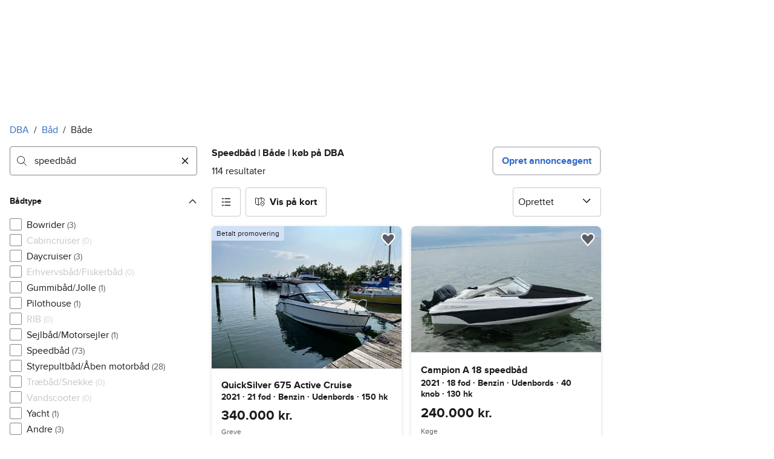

--- FILE ---
content_type: text/html; charset=utf-8
request_url: https://www.dba.dk/mobility/search/boat?q=speedb%C3%A5d
body_size: 64174
content:
<!doctype html>
  <html lang="da">
      <head>
          <meta charset="utf-8">
          <meta name="viewport" content="width=device-width, initial-scale=1">
          
          <link rel="preconnect" href="https://images.dbastatic.dk">
          <style>@media(scripting: enabled){[data-await-elements]{display: none !important;}}</style>
          <link rel="preload" href="https://assets.finn.no/pkg/@warp-ds/fonts/v1/ProximaNova-Regular.woff2" as="font" type="font/woff2" crossorigin>
          <link rel="preload" href="https://assets.finn.no/pkg/@warp-ds/fonts/v1/ProximaNova-Bold.woff2" as="font" type="font/woff2" crossorigin>
          <link rel="stylesheet" href="https://assets.dba.dk/pkg/@warp-ds/fonts/v1/dba-dk.css" crossorigin>
          <link rel="stylesheet" href="https://assets.dba.dk/pkg/@warp-ds/css/v2/tokens/dba-dk.css" crossorigin>
          <link rel="stylesheet" href="https://assets.dba.dk/pkg/@warp-ds/css/v2/resets.css" crossorigin>
          <link rel="stylesheet" href="https://assets.dba.dk/pkg/@warp-ds/css/v2/components.css" crossorigin>
          <link href="https://assets.dba.dk/pkg/mobility-search-page-layout/1.1.1453/assets/entry.css" crossorigin media="all" type="text/css" rel="stylesheet">
          <link href="https://assets.dba.dk/pkg/advertising-podlet/1.1.249/client/index.css" crossorigin media="all" type="text/css" rel="stylesheet">
          <meta name="nmp:tracking:aurora" content="1"><meta name="nmp:tracking:brand" content="dba"><meta name="nmp:tracking:app-name" content="aurora-mobility-searchpage"><meta property="mbl:login" content="0">
          
          
          <script>(function(w,d,s,l,i){w[l]=w[l]||[];w[l].push({'gtm.start':
      new Date().getTime(),event:'gtm.js'});var f=d.getElementsByTagName(s)[0],
      j=d.createElement(s),dl=l!='dataLayer'?'&l='+l:'';j.async=true;j.src=
      'https://www.googletagmanager.com/gtm.js?id='+i+dl;f.parentNode.insertBefore(j,f);
      })(window,document,'script','dataLayer','GTM-MBD7PRZX');</script>
      
          
          <script src="https://assets.finn.no/pkg/@borealis/await-elements/v1/await-elements-init.js" type="module" crossorigin defer></script>
        <script src="https://assets.finn.no/npm/@lit-labs/ssr-client/v1/lit-element-hydrate-support.js" type="module" crossorigin defer></script>
          
          
        <meta name="csrf-token" content="undefined" />
        <link rel="stylesheet" href="https://assets.finn.no/pkg/@warp-ds/elements/2.4.0-next.2/styles.css" crossorigin />
        <script src="https://assets.finn.no/pkg/@warp-ds/elements/2.4.0-next.2/index.js" type="module"></script>
        <link rel="alternate" hrefLang="da" href="https://www.dba.dk/mobility/search/boat?q=speedbåd"/><link rel="canonical" href="https://www.dba.dk/mobility/search/boat?q=speedbåd"/><meta name="description" content="Du finder 113 annonce(r) med både til salg, som indeholder ordet speedbåd. Søg og sammenlign priser blandt bådmærker og -modeller i hele Danmark."/><meta property="og:description" content="Du finder 113 annonce(r) med både til salg, som indeholder ordet speedbåd. Søg og sammenlign priser blandt bådmærker og -modeller i hele Danmark."/><meta property="og:title" content="Speedbåd | Både | køb på DBA | DBA"/><meta property="og:url" content="https://www.dba.dk/mobility/search/boat?q=speedbåd"/><meta name="robots" content="index, follow"/><title>Speedbåd | Både | køb på DBA | DBA</title><script id="seoStructuredData" type="application/ld+json">{"@context":"https://schema.org","@type":"CollectionPage","name":"Speedbåd | Både | køb på DBA | DBA","description":"Du finder 113 annonce(r) med både til salg, som indeholder ordet speedbåd. Søg og sammenlign priser blandt bådmærker og -modeller i hele Danmark.","url":"https://www.dba.dk/mobility/search/boat?q=speedb%C3%A5d","mainEntity":{"@type":"ItemList","name":"Både","itemListOrder":"https://schema.org/ItemListUnordered","itemListElement":[{"@type":"ListItem","position":1,"item":{"@type":"Product","description":"Campion A 18 speedbåd","brand":{"@type":"Brand","name":"Campion Bowrider"},"offers":{"@type":"Offer","price":"240000","priceCurrency":"DKK","availability":"https://schema.org/InStock","itemCondition":"https://schema.org/UsedCondition"},"name":"Campion A 18 speedbåd","image":"https://images.dbastatic.dk/dynamic/default/0d/0dc0ddf4-7889-4598-99e0-e27603e5ebcf","itemCondition":"https://schema.org/UsedCondition","url":"https://www.dba.dk/mobility/item/9723199"}},{"@type":"ListItem","position":2,"item":{"@type":"Product","description":"Mopa Arcitv Expedition","brand":{"@type":"Brand","name":"Monark Speedbåd"},"offers":{"@type":"Offer","price":"150000","priceCurrency":"DKK","availability":"https://schema.org/InStock","itemCondition":"https://schema.org/UsedCondition"},"name":"Mopa Arcitv Expedition","image":"https://images.dbastatic.dk/dynamic/default/f3/f3944a17-f9ad-4999-b5de-539401f36752","itemCondition":"https://schema.org/UsedCondition","url":"https://www.dba.dk/mobility/item/7645003"}},{"@type":"ListItem","position":3,"item":{"@type":"Product","description":"Bayliner 2050 LX","brand":{"@type":"Brand","name":"Bayliner Speedbåd"},"offers":{"@type":"Offer","price":"75000","priceCurrency":"DKK","availability":"https://schema.org/InStock","itemCondition":"https://schema.org/UsedCondition"},"name":"Bayliner 2050 LX","image":"https://images.dbastatic.dk/dynamic/default/item/15125183/b72a4bd6-c9e6-4dde-92fb-a948a6fe445d","itemCondition":"https://schema.org/UsedCondition","url":"https://www.dba.dk/mobility/item/15125183"}},{"@type":"ListItem","position":4,"item":{"@type":"Product","description":"Speedbåd Chapparal 180 SSI","brand":{"@type":"Brand","name":"Chaparral Bowrider"},"offers":{"@type":"Offer","price":"65000","priceCurrency":"DKK","availability":"https://schema.org/InStock","itemCondition":"https://schema.org/UsedCondition"},"name":"Speedbåd Chapparal 180 SSI","image":"https://images.dbastatic.dk/dynamic/default/item/17806312/5d55d6dc-7d9d-453b-9209-aba03084c2ff","itemCondition":"https://schema.org/UsedCondition","url":"https://www.dba.dk/mobility/item/17806312"}},{"@type":"ListItem","position":5,"item":{"@type":"Product","description":"Velholdt Monterey motorbåd med havneplads i Gilleleje, som kan overtages.","brand":{"@type":"Brand","name":"Monterey Speedbåd"},"offers":{"@type":"Offer","price":"269500","priceCurrency":"DKK","availability":"https://schema.org/InStock","itemCondition":"https://schema.org/UsedCondition"},"name":"Velholdt Monterey motorbåd med havneplads i Gilleleje, som kan overtages.","image":"https://images.dbastatic.dk/dynamic/default/item/17720713/d18a9069-1101-4544-9036-725932f6d7c2","itemCondition":"https://schema.org/UsedCondition","url":"https://www.dba.dk/mobility/item/17720713"}},{"@type":"ListItem","position":6,"item":{"@type":"Product","description":"QuickSilver 675 Active Cruise","brand":{"@type":"Brand","name":"Quicksilver Speedbåd"},"offers":{"@type":"Offer","price":"340000","priceCurrency":"DKK","availability":"https://schema.org/InStock","itemCondition":"https://schema.org/UsedCondition"},"name":"QuickSilver 675 Active Cruise","image":"https://images.dbastatic.dk/dynamic/default/item/17720398/69c089fe-0898-483e-8e17-43bc6af836ff","itemCondition":"https://schema.org/UsedCondition","url":"https://www.dba.dk/mobility/item/17720398"}},{"@type":"ListItem","position":7,"item":{"@type":"Product","description":"Shetland Family Four - totalt istandsat","brand":{"@type":"Brand","name":"Andre Speedbåd"},"offers":{"@type":"Offer","price":"49900","priceCurrency":"DKK","availability":"https://schema.org/InStock","itemCondition":"https://schema.org/UsedCondition"},"name":"Shetland Family Four - totalt istandsat","image":"https://images.dbastatic.dk/dynamic/default/82/827ce5be-56fd-45c0-b308-dbf806ecf0ee","itemCondition":"https://schema.org/UsedCondition","url":"https://www.dba.dk/mobility/item/13203268"}},{"@type":"ListItem","position":8,"item":{"@type":"Product","description":"Sportsman 14 Skibsplast","brand":{"@type":"Brand","name":"Skibsplast Speedbåd"},"offers":{"@type":"Offer","price":"79000","priceCurrency":"DKK","availability":"https://schema.org/InStock","itemCondition":"https://schema.org/UsedCondition"},"name":"Sportsman 14 Skibsplast","image":"https://images.dbastatic.dk/dynamic/default/item/17611952/5935ff0d-0ee6-46de-a727-8dee1f36a4ab","itemCondition":"https://schema.org/UsedCondition","url":"https://www.dba.dk/mobility/item/17611952"}},{"@type":"ListItem","position":9,"item":{"@type":"Product","description":"Sunseeker 27 Monterey","brand":{"@type":"Brand","name":"Sunseeker Speedbåd"},"offers":{"@type":"Offer","price":"129900","priceCurrency":"DKK","availability":"https://schema.org/InStock","itemCondition":"https://schema.org/UsedCondition"},"name":"Sunseeker 27 Monterey","image":"https://images.dbastatic.dk/dynamic/default/83/83913f47-67c4-440b-94c1-26f3ee085b7f","itemCondition":"https://schema.org/UsedCondition","url":"https://www.dba.dk/mobility/item/9031422"}},{"@type":"ListItem","position":10,"item":{"@type":"Product","description":"Fairline Targa 48 GT","brand":{"@type":"Brand","name":"Fairline Yacht"},"offers":{"@type":"Offer","price":"995000","priceCurrency":"DKK","availability":"https://schema.org/InStock","itemCondition":"https://schema.org/UsedCondition"},"name":"Fairline Targa 48 GT","image":"https://images.dbastatic.dk/dynamic/default/item/16585858/96cd1a54-b949-4420-a08c-f1ed2260db76","itemCondition":"https://schema.org/UsedCondition","url":"https://www.dba.dk/mobility/item/16585858"}},{"@type":"ListItem","position":11,"item":{"@type":"Product","description":"Baja 220 Sport","brand":{"@type":"Brand","name":"BAJA Speedbåd"},"offers":{"@type":"Offer","price":"9000","priceCurrency":"DKK","availability":"https://schema.org/InStock","itemCondition":"https://schema.org/UsedCondition"},"name":"Baja 220 Sport","image":"https://images.dbastatic.dk/dynamic/default/8a/8a9fe69a-d8bd-44d4-b0c1-88d433f29669","itemCondition":"https://schema.org/UsedCondition","url":"https://www.dba.dk/mobility/item/13446187"}},{"@type":"ListItem","position":12,"item":{"@type":"Product","description":"Gennem-renoveret Princess V42","brand":{"@type":"Brand","name":"Princess Speedbåd"},"offers":{"@type":"Offer","price":"899000","priceCurrency":"DKK","availability":"https://schema.org/InStock","itemCondition":"https://schema.org/UsedCondition"},"name":"Gennem-renoveret Princess V42","image":"https://images.dbastatic.dk/dynamic/default/ff/ff9ecc04-8979-4d02-9499-f30337045df0","itemCondition":"https://schema.org/UsedCondition","url":"https://www.dba.dk/mobility/item/11850397"}},{"@type":"ListItem","position":13,"item":{"@type":"Product","description":"Cranchi Endurance 27","brand":{"@type":"Brand","name":"Cranchi Speedbåd"},"offers":{"@type":"Offer","price":"499999","priceCurrency":"DKK","availability":"https://schema.org/InStock","itemCondition":"https://schema.org/UsedCondition"},"name":"Cranchi Endurance 27","image":"https://images.dbastatic.dk/dynamic/default/item/15805832/31a7cd99-7a1c-40ed-acc9-5301eebf178d","itemCondition":"https://schema.org/UsedCondition","url":"https://www.dba.dk/mobility/item/15805832"}},{"@type":"ListItem","position":14,"item":{"@type":"Product","description":"Styrepult båd","brand":{"@type":"Brand","name":"Andre Speedbåd"},"offers":{"@type":"Offer","price":"60000","priceCurrency":"DKK","availability":"https://schema.org/InStock","itemCondition":"https://schema.org/UsedCondition"},"name":"Styrepult båd","image":"https://images.dbastatic.dk/dynamic/default/item/8495603/1792ca66-0d17-41d5-971b-d8877049aef5","itemCondition":"https://schema.org/UsedCondition","url":"https://www.dba.dk/mobility/item/8495603"}},{"@type":"ListItem","position":15,"item":{"@type":"Product","description":"Klassisk Larson Volero 17’ (1968) – Mercury 100 HK – Veteranbåd","brand":{"@type":"Brand","name":"Larson Speedbåd"},"offers":{"@type":"Offer","price":"62000","priceCurrency":"DKK","availability":"https://schema.org/InStock","itemCondition":"https://schema.org/UsedCondition"},"name":"Klassisk Larson Volero 17’ (1968) – Mercury 100 HK – Veteranbåd","image":"https://images.dbastatic.dk/dynamic/default/item/17330508/6d3e79ae-6600-4b64-ba15-819d4dc1d224","itemCondition":"https://schema.org/UsedCondition","url":"https://www.dba.dk/mobility/item/17330508"}},{"@type":"ListItem","position":16,"item":{"@type":"Product","description":"Nordsjö 600fs","brand":{"@type":"Brand","name":"Andre Speedbåd"},"offers":{"@type":"Offer","price":"38000","priceCurrency":"DKK","availability":"https://schema.org/InStock","itemCondition":"https://schema.org/UsedCondition"},"name":"Nordsjö 600fs","image":"https://images.dbastatic.dk/dynamic/default/item/17302924/5ac343b7-95a8-4717-a1b0-be18f33cc58d","itemCondition":"https://schema.org/UsedCondition","url":"https://www.dba.dk/mobility/item/17302924"}},{"@type":"ListItem","position":17,"item":{"@type":"Product","description":"Bella Falcon 26 Fantino","brand":{"@type":"Brand","name":"Bella Speedbåd"},"offers":{"@type":"Offer","price":"269000","priceCurrency":"DKK","availability":"https://schema.org/InStock","itemCondition":"https://schema.org/UsedCondition"},"name":"Bella Falcon 26 Fantino","image":"https://images.dbastatic.dk/dynamic/default/item/17295693/c23caca0-f45f-405b-b0b3-afe44635c50d","itemCondition":"https://schema.org/UsedCondition","url":"https://www.dba.dk/mobility/item/17295693"}},{"@type":"ListItem","position":18,"item":{"@type":"Product","description":"Rinker Captiva 262 – Velholdt og klar til nye eventyr!","brand":{"@type":"Brand","name":"Rinker Speedbåd"},"offers":{"@type":"Offer","price":"259000","priceCurrency":"DKK","availability":"https://schema.org/InStock","itemCondition":"https://schema.org/UsedCondition"},"name":"Rinker Captiva 262 – Velholdt og klar til nye eventyr!","image":"https://images.dbastatic.dk/dynamic/default/item/15027496/ceafef72-039b-461e-9bd6-076c94cc159f","itemCondition":"https://schema.org/UsedCondition","url":"https://www.dba.dk/mobility/item/15027496"}},{"@type":"ListItem","position":19,"item":{"@type":"Product","description":"Ranieri azzurra som ny","brand":{"@type":"Brand","name":"Ranieri Speedbåd"},"offers":{"@type":"Offer","price":"105000","priceCurrency":"DKK","availability":"https://schema.org/InStock","itemCondition":"https://schema.org/UsedCondition"},"name":"Ranieri azzurra som ny","image":"https://images.dbastatic.dk/dynamic/default/item/17176503/517b1118-8744-4692-9d8f-9de6cc91a655","itemCondition":"https://schema.org/UsedCondition","url":"https://www.dba.dk/mobility/item/17176503"}},{"@type":"ListItem","position":20,"item":{"@type":"Product","description":"Glastron MX175","brand":{"@type":"Brand","name":"Glastron Bowrider"},"offers":{"@type":"Offer","price":"79000","priceCurrency":"DKK","availability":"https://schema.org/InStock","itemCondition":"https://schema.org/UsedCondition"},"name":"Glastron MX175","image":"https://images.dbastatic.dk/dynamic/default/1a/1a960640-594a-4e04-a5ff-81b5762dbe3f","itemCondition":"https://schema.org/UsedCondition","url":"https://www.dba.dk/mobility/item/10922617"}},{"@type":"ListItem","position":21,"item":{"@type":"Product","description":"Bavaria sport 37HT","brand":{"@type":"Brand","name":"Bavaria Speedbåd"},"offers":{"@type":"Offer","price":"995000","priceCurrency":"DKK","availability":"https://schema.org/InStock","itemCondition":"https://schema.org/UsedCondition"},"name":"Bavaria sport 37HT","image":"https://images.dbastatic.dk/dynamic/default/item/17042925/2f782890-2d4c-4d2e-a435-8afe94b7e35e","itemCondition":"https://schema.org/UsedCondition","url":"https://www.dba.dk/mobility/item/17042925"}},{"@type":"ListItem","position":22,"item":{"@type":"Product","description":"Fletcher Arrowflash 15 GTO","brand":{"@type":"Brand","name":"Fletcher Styrepultbåd/Åben motorbåd"},"offers":{"@type":"Offer","price":"24800","priceCurrency":"DKK","availability":"https://schema.org/InStock","itemCondition":"https://schema.org/UsedCondition"},"name":"Fletcher Arrowflash 15 GTO","image":"https://images.dbastatic.dk/dynamic/default/item/16920827/fca2260f-372c-4c7e-9618-dd3698245d33","itemCondition":"https://schema.org/UsedCondition","url":"https://www.dba.dk/mobility/item/16920827"}},{"@type":"ListItem","position":23,"item":{"@type":"Product","description":"Crownline 250 CR High end weekend cruiser","brand":{"@type":"Brand","name":"Crownline Speedbåd"},"offers":{"@type":"Offer","price":"299000","priceCurrency":"DKK","availability":"https://schema.org/InStock","itemCondition":"https://schema.org/UsedCondition"},"name":"Crownline 250 CR High end weekend cruiser","image":"https://images.dbastatic.dk/dynamic/default/item/13990459/77580c45-67e3-4847-8be2-a0b5b521cb88","itemCondition":"https://schema.org/UsedCondition","url":"https://www.dba.dk/mobility/item/13990459"}},{"@type":"ListItem","position":24,"item":{"@type":"Product","description":"Monterey 250","brand":{"@type":"Brand","name":"Monterey Speedbåd"},"offers":{"@type":"Offer","price":"290000","priceCurrency":"DKK","availability":"https://schema.org/InStock","itemCondition":"https://schema.org/UsedCondition"},"name":"Monterey 250","image":"https://images.dbastatic.dk/dynamic/default/06/0664229b-d089-4b08-9f2a-e0118294279a","itemCondition":"https://schema.org/UsedCondition","url":"https://www.dba.dk/mobility/item/12220944"}},{"@type":"ListItem","position":25,"item":{"@type":"Product","description":"Næsten som nyt alle service er overholdt og ny bundmalet Sælger med bådplads VBK","brand":{"@type":"Brand","name":"Sea Ray Daycruiser"},"offers":{"@type":"Offer","price":"215000","priceCurrency":"DKK","availability":"https://schema.org/InStock","itemCondition":"https://schema.org/UsedCondition"},"name":"Næsten som nyt alle service er overholdt og ny bundmalet Sælger med bådplads VBK","image":"https://images.dbastatic.dk/dynamic/default/a3/a3d4d8b5-247d-4e62-a66b-5a8bae48a349","itemCondition":"https://schema.org/UsedCondition","url":"https://www.dba.dk/mobility/item/12367926"}},{"@type":"ListItem","position":26,"item":{"@type":"Product","description":"Sessa Islamorada 21 INKL TRAILER","brand":{"@type":"Brand","name":"Sessa Speedbåd"},"offers":{"@type":"Offer","price":"150000","priceCurrency":"DKK","availability":"https://schema.org/InStock","itemCondition":"https://schema.org/UsedCondition"},"name":"Sessa Islamorada 21 INKL TRAILER","image":"https://images.dbastatic.dk/dynamic/default/item/16466964/a8547245-ac54-4fa4-81c8-b9674d41d5b4","itemCondition":"https://schema.org/UsedCondition","url":"https://www.dba.dk/mobility/item/16466964"}},{"@type":"ListItem","position":27,"item":{"@type":"Product","description":"Monterey 218 LS Cuddy","brand":{"@type":"Brand","name":"Monterey Speedbåd"},"offers":{"@type":"Offer","price":"90000","priceCurrency":"DKK","availability":"https://schema.org/InStock","itemCondition":"https://schema.org/UsedCondition"},"name":"Monterey 218 LS Cuddy","image":"https://images.dbastatic.dk/dynamic/default/item/16276663/aaa7814b-71ab-4e2b-96c5-07bcacce6f82","itemCondition":"https://schema.org/UsedCondition","url":"https://www.dba.dk/mobility/item/16276663"}},{"@type":"ListItem","position":28,"item":{"@type":"Product","description":"SCARAB Wellcraft","brand":{"@type":"Brand","name":"Scarab Speedbåd"},"offers":{"@type":"Offer","price":"98000","priceCurrency":"DKK","availability":"https://schema.org/InStock","itemCondition":"https://schema.org/UsedCondition"},"name":"SCARAB Wellcraft","image":"https://images.dbastatic.dk/dynamic/default/30/305e073e-81eb-475f-9455-0fe3cdc564af","itemCondition":"https://schema.org/UsedCondition","url":"https://www.dba.dk/mobility/item/13431532"}},{"@type":"ListItem","position":29,"item":{"@type":"Product","description":"Maxum SR3 1800","brand":{"@type":"Brand","name":"Andre Speedbåd"},"offers":{"@type":"Offer","price":"84900","priceCurrency":"DKK","availability":"https://schema.org/InStock","itemCondition":"https://schema.org/UsedCondition"},"name":"Maxum SR3 1800","image":"https://images.dbastatic.dk/dynamic/default/item/325115/241270f8-eef1-44e6-948a-9dacbd4748b9","itemCondition":"https://schema.org/UsedCondition","url":"https://www.dba.dk/mobility/item/325115"}},{"@type":"ListItem","position":30,"item":{"@type":"Product","description":"Cutter XL Eagle 205 / Volvo penta","brand":{"@type":"Brand","name":"Andre Daycruiser"},"offers":{"@type":"Offer","price":"99000","priceCurrency":"DKK","availability":"https://schema.org/InStock","itemCondition":"https://schema.org/UsedCondition"},"name":"Cutter XL Eagle 205 / Volvo penta","image":"https://images.dbastatic.dk/dynamic/default/item/15891864/a52c856b-d8bd-4b12-a076-cb72943e0db1","itemCondition":"https://schema.org/UsedCondition","url":"https://www.dba.dk/mobility/item/15891864"}},{"@type":"ListItem","position":31,"item":{"@type":"Product","description":"Selco 12 Speedbåd","brand":{"@type":"Brand","name":"Selco Styrepultbåd/Åben motorbåd"},"offers":{"@type":"Offer","price":"9800","priceCurrency":"DKK","availability":"https://schema.org/InStock","itemCondition":"https://schema.org/UsedCondition"},"name":"Selco 12 Speedbåd","image":"https://images.dbastatic.dk/dynamic/default/item/15486059/00ea03c1-8044-4430-81eb-ed9d395c312a","itemCondition":"https://schema.org/UsedCondition","url":"https://www.dba.dk/mobility/item/15486059"}},{"@type":"ListItem","position":32,"item":{"@type":"Product","description":"Stingray 200cs","brand":{"@type":"Brand","name":"Stingray Speedbåd"},"offers":{"@type":"Offer","price":"94500","priceCurrency":"DKK","availability":"https://schema.org/InStock","itemCondition":"https://schema.org/UsedCondition"},"name":"Stingray 200cs","image":"https://images.dbastatic.dk/dynamic/default/item/15769945/6b1c09f6-3d5a-47bd-8160-8906200f2b47","itemCondition":"https://schema.org/UsedCondition","url":"https://www.dba.dk/mobility/item/15769945"}},{"@type":"ListItem","position":33,"item":{"@type":"Product","description":"Sessa Key light 18","brand":{"@type":"Brand","name":"Sessa Speedbåd"},"offers":{"@type":"Offer","price":"54800","priceCurrency":"DKK","availability":"https://schema.org/InStock","itemCondition":"https://schema.org/UsedCondition"},"name":"Sessa Key light 18","image":"https://images.dbastatic.dk/dynamic/default/item/1687169/af978719-bd42-4f1d-9f9a-fac4c521ad1a","itemCondition":"https://schema.org/UsedCondition","url":"https://www.dba.dk/mobility/item/1687169"}},{"@type":"ListItem","position":34,"item":{"@type":"Product","description":"Rigtig velholdt speedbåd","brand":{"@type":"Brand","name":"Scarab Speedbåd"},"offers":{"@type":"Offer","price":"95800","priceCurrency":"DKK","availability":"https://schema.org/InStock","itemCondition":"https://schema.org/UsedCondition"},"name":"Rigtig velholdt speedbåd","image":"https://images.dbastatic.dk/dynamic/default/item/15493584/058fc37a-bb92-471a-9454-b32a17a032de","itemCondition":"https://schema.org/UsedCondition","url":"https://www.dba.dk/mobility/item/15493584"}},{"@type":"ListItem","position":35,"item":{"@type":"Product","description":"Bayliner 2052 Capri","brand":{"@type":"Brand","name":"Bayliner Speedbåd"},"offers":{"@type":"Offer","price":"89900","priceCurrency":"DKK","availability":"https://schema.org/InStock","itemCondition":"https://schema.org/UsedCondition"},"name":"Bayliner 2052 Capri","image":"https://images.dbastatic.dk/dynamic/default/item/483503/dcfa0deb-cd95-4249-a648-1f52d9173a47","itemCondition":"https://schema.org/UsedCondition","url":"https://www.dba.dk/mobility/item/483503"}},{"@type":"ListItem","position":36,"item":{"@type":"Product","description":"Ryds 570 DC","brand":{"@type":"Brand","name":"Ryds Styrepultbåd/Åben motorbåd"},"offers":{"@type":"Offer","price":"65000","priceCurrency":"DKK","availability":"https://schema.org/InStock","itemCondition":"https://schema.org/UsedCondition"},"name":"Ryds 570 DC","image":"https://images.dbastatic.dk/dynamic/default/item/15065308/1a8734fd-60e2-4ac2-b7ef-a07e05d8e394","itemCondition":"https://schema.org/UsedCondition","url":"https://www.dba.dk/mobility/item/15065308"}},{"@type":"ListItem","position":37,"item":{"@type":"Product","description":"Dancer 600","brand":{"@type":"Brand","name":"Andre Speedbåd"},"offers":{"@type":"Offer","price":"89900","priceCurrency":"DKK","availability":"https://schema.org/InStock","itemCondition":"https://schema.org/UsedCondition"},"name":"Dancer 600","image":"https://images.dbastatic.dk/dynamic/default/item/483501/d6988bd9-22b3-4c66-9c9b-eb90a8940023","itemCondition":"https://schema.org/UsedCondition","url":"https://www.dba.dk/mobility/item/483501"}},{"@type":"ListItem","position":38,"item":{"@type":"Product","description":"Qviksilver 430","brand":{"@type":"Brand","name":"Andre Speedbåd"},"offers":{"@type":"Offer","price":"24900","priceCurrency":"DKK","availability":"https://schema.org/InStock","itemCondition":"https://schema.org/UsedCondition"},"name":"Qviksilver 430","image":"https://images.dbastatic.dk/dynamic/default/item/483268/4b716199-c5ab-4129-9289-83e32428b7d5","itemCondition":"https://schema.org/UsedCondition","url":"https://www.dba.dk/mobility/item/483268"}},{"@type":"ListItem","position":39,"item":{"@type":"Product","description":"Chaparral 21SX Limited 4,3 MPI Ferskvandskølet","brand":{"@type":"Brand","name":"Chaparral Speedbåd"},"offers":{"@type":"Offer","price":"69700","priceCurrency":"DKK","availability":"https://schema.org/InStock","itemCondition":"https://schema.org/UsedCondition"},"name":"Chaparral 21SX Limited 4,3 MPI Ferskvandskølet","image":"https://images.dbastatic.dk/dynamic/default/item/10412748/229f9e8e-ba73-4b5b-9b46-0e83bee16a2d","itemCondition":"https://schema.org/UsedCondition","url":"https://www.dba.dk/mobility/item/10412748"}},{"@type":"ListItem","position":40,"item":{"@type":"Product","description":"Chris Craft 25 Corsair","brand":{"@type":"Brand","name":"Andre Speedbåd"},"offers":{"@type":"Offer","price":"475000","priceCurrency":"DKK","availability":"https://schema.org/InStock","itemCondition":"https://schema.org/UsedCondition"},"name":"Chris Craft 25 Corsair","image":"https://images.dbastatic.dk/dynamic/default/item/11940239/bc82f7d6-770c-401f-9179-c2bdca67c586","itemCondition":"https://schema.org/UsedCondition","url":"https://www.dba.dk/mobility/item/11940239"}},{"@type":"ListItem","position":41,"item":{"@type":"Product","description":"Sealine S 380","brand":{"@type":"Brand","name":"Sealine Styrepultbåd/Åben motorbåd"},"offers":{"@type":"Offer","price":"1685000","priceCurrency":"DKK","availability":"https://schema.org/InStock","itemCondition":"https://schema.org/UsedCondition"},"name":"Sealine S 380","image":"https://images.dbastatic.dk/dynamic/default/item/618766/8bf1c9ff-be26-4541-9d21-a9ad8712fe90","itemCondition":"https://schema.org/UsedCondition","url":"https://www.dba.dk/mobility/item/618766"}},{"@type":"ListItem","position":42,"item":{"@type":"Product","description":"Oxelösund 24","brand":{"@type":"Brand","name":"OX Speedbåd"},"offers":{"@type":"Offer","price":"1388588","priceCurrency":"DKK","availability":"https://schema.org/InStock","itemCondition":"https://schema.org/UsedCondition"},"name":"Oxelösund 24","image":"https://images.dbastatic.dk/dynamic/default/item/13572853/b369f8fa-9be7-40da-accb-a44959cd62d9","itemCondition":"https://schema.org/UsedCondition","url":"https://www.dba.dk/mobility/item/13572853"}},{"@type":"ListItem","position":43,"item":{"@type":"Product","description":"Predator/ Dough Wright","brand":{"@type":"Brand","name":"Predator Speedbåd"},"offers":{"@type":"Offer","price":"1272247","priceCurrency":"DKK","availability":"https://schema.org/InStock","itemCondition":"https://schema.org/UsedCondition"},"name":"Predator/ Dough Wright","image":"https://images.dbastatic.dk/dynamic/default/item/13642023/1f964da1-7ff1-4958-b19a-092df0511c87","itemCondition":"https://schema.org/UsedCondition","url":"https://www.dba.dk/mobility/item/13642023"}},{"@type":"ListItem","position":44,"item":{"@type":"Product","description":"Sylvan 178","brand":{"@type":"Brand","name":"Andre Speedbåd"},"offers":{"@type":"Offer","price":"99900","priceCurrency":"DKK","availability":"https://schema.org/InStock","itemCondition":"https://schema.org/UsedCondition"},"name":"Sylvan 178","image":"https://images.dbastatic.dk/dynamic/default/item/483402/ef55ab8c-9f95-4d46-9f5a-aecb199ebe95","itemCondition":"https://schema.org/UsedCondition","url":"https://www.dba.dk/mobility/item/483402"}},{"@type":"ListItem","position":45,"item":{"@type":"Product","description":"Starcraft 171 Speedbåd","brand":{"@type":"Brand","name":"Starcraft Styrepultbåd/Åben motorbåd"},"offers":{"@type":"Offer","price":"5000","priceCurrency":"DKK","availability":"https://schema.org/InStock","itemCondition":"https://schema.org/UsedCondition"},"name":"Starcraft 171 Speedbåd","image":"https://images.dbastatic.dk/dynamic/default/item/12692268/f7a9bdce-a88b-41b0-8c80-6510047eb4f7","itemCondition":"https://schema.org/UsedCondition","url":"https://www.dba.dk/mobility/item/12692268"}},{"@type":"ListItem","position":46,"item":{"@type":"Product","description":"Hunter 720","brand":{"@type":"Brand","name":"Hunter Speedbåd"},"offers":{"@type":"Offer","price":"119900","priceCurrency":"DKK","availability":"https://schema.org/InStock","itemCondition":"https://schema.org/UsedCondition"},"name":"Hunter 720","image":"https://images.dbastatic.dk/dynamic/default/item/483278/21d9275c-a741-43c5-a709-cfcc55029265","itemCondition":"https://schema.org/UsedCondition","url":"https://www.dba.dk/mobility/item/483278"}},{"@type":"ListItem","position":47,"item":{"@type":"Product","description":"Vega 420 Speedbåd","brand":{"@type":"Brand","name":"Andre Styrepultbåd/Åben motorbåd"},"offers":{"@type":"Offer","price":"17500","priceCurrency":"DKK","availability":"https://schema.org/InStock","itemCondition":"https://schema.org/UsedCondition"},"name":"Vega 420 Speedbåd","image":"https://images.dbastatic.dk/dynamic/default/item/12692362/36532193-2c34-4c7b-b010-13f56d018c30","itemCondition":"https://schema.org/UsedCondition","url":"https://www.dba.dk/mobility/item/12692362"}},{"@type":"ListItem","position":48,"item":{"@type":"Product","description":"Bayliner 2255 Ciera","brand":{"@type":"Brand","name":"Bayliner Styrepultbåd/Åben motorbåd"},"offers":{"@type":"Offer","price":"80000","priceCurrency":"DKK","availability":"https://schema.org/InStock","itemCondition":"https://schema.org/UsedCondition"},"name":"Bayliner 2255 Ciera","image":"https://images.dbastatic.dk/dynamic/default/item/14965072/96321da0-a159-48de-8a86-ab732ea0600f","itemCondition":"https://schema.org/UsedCondition","url":"https://www.dba.dk/mobility/item/14965072"}},{"@type":"ListItem","position":49,"item":{"@type":"Product","description":"Yamarin Cresent Primo 480","brand":{"@type":"Brand","name":"Yam Speedbåd"},"offers":{"@type":"Offer","price":"89900","priceCurrency":"DKK","availability":"https://schema.org/InStock","itemCondition":"https://schema.org/UsedCondition"},"name":"Yamarin Cresent Primo 480","image":"https://images.dbastatic.dk/dynamic/default/item/483663/c1cb6948-3d7f-4490-a0b1-606458043e42","itemCondition":"https://schema.org/UsedCondition","url":"https://www.dba.dk/mobility/item/483663"}}]}}</script>
    
          
          <link href="https://static.finncdn.no/_c/common-browserbundle/v5.0.0/main.min.js" crossorigin as="script" rel="preload">
          <link href="https://assets.dba.dk/pkg/mobility-search-page-layout/1.1.1453/assets/entry.client.js" crossorigin as="script" rel="preload">
          <link href="https://assets.dba.dk/pkg/advertising-podlet/1.1.249/client/client.js" crossorigin as="script" rel="preload">
          <link href="https://assets.dba.dk/pkg/broadcast-podlet/1.0.52/main.js" crossorigin as="script" rel="preload">
          <link href="https://assets.dba.dk/pkg/footer/1.1.176/footer.js" crossorigin as="script" rel="preload">
          <link href="https://assets.dba.dk/pkg/topbar/1.0.422/header.js" crossorigin as="script" rel="preload">
          <link href="https://assets.dba.dk/pkg/@warp-ds/elements/v2/index.js" crossorigin as="script" rel="preload">
          <link href="https://assets.dba.dk/pkg/search-sorting-info-podlet/1.0.20/entry.client.js" crossorigin as="script" rel="preload">
          
          
          <meta property="og:site_name" content="DBA.dk">
          <meta property="og:type" content="website">
          <meta property="og:image" content="https://www.dba.dk/android-chrome-192x192.png">
          <meta property="og:image:width" content="192">
          <meta property="og:image:height" content="192">
          <meta property="og:locale" content="da">
          <link rel="icon" href="/favicon.ico">
<link rel="icon" href="/favicon-t-96x96.png" sizes="96x96">
<link rel="apple-touch-icon" href="/apple-touch-icon-180x180.png">
          <link rel="manifest" href="/manifest.json">
          
          
      </head>
      <body>
          <noscript><iframe src="https://www.googletagmanager.com/ns.html?id=GTM-MBD7PRZX"
      height="0" width="0" style="display:none;visibility:hidden"></iframe></noscript>
          
        
        <!-- FINN HEADER (VERSION: github-action-job-6362890-301-1) -->
        <style>html { font-size: 62.5%; }</style>
        <!--lit-part dpdi7DWzyz4=--><!--lit-node 0--><link rel="stylesheet" href="https://assets.dba.dk/pkg/@warp-ds/fonts/v1/dba-dk.css" />
                <!--lit-node 1--><link rel="stylesheet" href="https://assets.finn.no/pkg/@warp-ds/css/v2/tokens/dba-dk.css" />
                <span>
                    <!--lit-node 3--><finn-topbar
                        
                        
                        
                        
                        
                        
                        
                        
                        
                        
                        
                     active-menu-item="NONE" sites="//www.dba.dk" locale="da" translations="{&quot;browser-warning.broadcast.aria-label&quot;:[&quot;Vigtig besked&quot;],&quot;browser-warning.broadcast.content.expiration&quot;:[&quot;Fra den 1. januar 2021 vil du måske ikke længere kunne bruge DBA, da vi stopper supporten til gamle browsere&quot;],&quot;browser-warning.broadcast.content.hello&quot;:[&quot;Hovsa, du bruger vist en gammel browserversion ser det ud til! Du skal opdatere din browser, hvis DBA skal kunne fungere korrekt&quot;],&quot;browser-warning.broadcast.content.upgrade&quot;:[&quot;Ønsker du at prøve en helt ny browser? Her er nogle forslag&quot;],&quot;browser-warning.broadcast.dismiss.aria-label&quot;:[&quot;Afvis&quot;],&quot;onboarding.dialog.button.back&quot;:[&quot;Tilbage&quot;],&quot;onboarding.dialog.button.discover-dba&quot;:[&quot;Opdag det nye DBA&quot;],&quot;onboarding.dialog.button.finish&quot;:[&quot;Gennemfør&quot;],&quot;onboarding.dialog.button.letsgo&quot;:[&quot;Lad os komme i gang!&quot;],&quot;onboarding.dialog.button.next&quot;:[&quot;Næste&quot;],&quot;onboarding.dialog.button.remind-me-later&quot;:[&quot;Påmind mig senere&quot;],&quot;onboarding.dialog.button.take-tour&quot;:[&quot;Få en rundvisning&quot;],&quot;onboarding.dialog.content.first-screen.image.alttext.blocket&quot;:[&quot;Person, der rutsjer ned af en rød rutsjebane mod et DBA-skilt.&quot;],&quot;onboarding.dialog.content.first-screen.image.alttext.dba&quot;:[&quot;DBA-logo i forbindelse med lancering af ny platform&quot;],&quot;onboarding.dialog.content.first-screen.image.alttext.tori&quot;:[&quot;En rød cirkel med ordene \&quot;ToriDiili - sikker betaling, problemfri levering\&quot;.&quot;],&quot;onboarding.dialog.content.first-screen.text.blocket&quot;:[&quot;Det nye DBA er live med nye måder at finde, gemme og sælge på. Den samme velkendte markedsplads, bare lidt anderledes!&quot;],&quot;onboarding.dialog.content.first-screen.text.dba&quot;:[&quot;DBA har fået nye funktioner, der gør det nemmere at handle brugt. Ved at fortsætte accepterer jeg DBA&#39;s&quot;],&quot;onboarding.dialog.content.first-screen.text.tori&quot;:[&quot;Den velkendte og sikre Tori-webshop er nu blevet endnu mere sikker og nem at bruge. For eksempel kan du nu foretage transaktioner gennem Toris egen betalings- og fragtservice ToriDiili.&quot;],&quot;onboarding.dialog.content.first-screen.title.blocket&quot;:[&quot;Vi har ændret lidt på tingene!&quot;],&quot;onboarding.dialog.content.first-screen.title.dba&quot;:[&quot;Velkommen til det nye DBA!&quot;],&quot;onboarding.dialog.content.first-screen.title.t-and-c-link-text.dba&quot;:[&quot;vilkår&quot;],&quot;onboarding.dialog.content.first-screen.title.tori&quot;:[&quot;Velkommen til det nye og forbedrede Tori!&quot;],&quot;onboarding.dialog.content.fourth-screen.image.alttext.blocket&quot;:[&quot;Hånd, der holder et kamera og tager et billede af en polkaprikket vase på et bord.&quot;],&quot;onboarding.dialog.content.fourth-screen.image.alttext.dba&quot;:[&quot;Nemme og sikre handler med DBA. Eksempel på fragtmuligheder baseret på varens størrelse for sælgere.&quot;],&quot;onboarding.dialog.content.fourth-screen.image.alttext.tori&quot;:[&quot;Sælgers profil i en annonce. Det viser navnet Liisa Andersson, valideret bruger, Tori-bruger siden 2012. Sælgeren har 16 bedømmelser med en gennemsnitlig vurdering på 8,7.&quot;],&quot;onboarding.dialog.content.fourth-screen.text.blocket&quot;:[&quot;Bedre kladder, bedre annonsestatistiker og spændende nye fordele!&quot;],&quot;onboarding.dialog.content.fourth-screen.text.dba&quot;:[&quot;Nu slipper du for at udveksle private oplysninger eller aftale betaling. Det klarer vi for dig.&quot;],&quot;onboarding.dialog.content.fourth-screen.text.tori&quot;:[&quot;Du kan se sælgerens vurderinger og profil, før du bestemmer dig for at købe. Takket være køberbeskyttelse udbetales pengene først til sælgeren efter, at du har kontrolleret varen efter levering.&quot;],&quot;onboarding.dialog.content.fourth-screen.title.blocket&quot;:[&quot;Sælg og opnå fordele&quot;],&quot;onboarding.dialog.content.fourth-screen.title.dba&quot;:[&quot;Sælg uden småsnak&quot;],&quot;onboarding.dialog.content.fourth-screen.title.tori&quot;:[&quot;Alle salg på ToriDiili inkluderer købsbeskyttelse&quot;],&quot;onboarding.dialog.content.second-screen.image.alttext.blocket&quot;:[&quot;Hånd, der holder en smartphone med en rød knallert på skærmen.&quot;],&quot;onboarding.dialog.content.second-screen.image.alttext.dba&quot;:[&quot;Guide: Sådan tjekker man sine handelsespartneres bedømmelser. Profilkort tilhørende Lisa Andersen, en MitID-valideret bruger med en gennemsnitlig score på 9,2 ud fra 16 bedømmelser.&quot;],&quot;onboarding.dialog.content.second-screen.image.alttext.tori&quot;:[&quot;En smartphone viser en Tori-annonce og en knap med teksten \&quot;Byd på ToriDiili\&quot;.&quot;],&quot;onboarding.dialog.content.second-screen.text.blocket&quot;:[&quot;Flere måder at søge på takket være flere kategorier og filtre. Nem fragt og sikker betaling - som du kender det.&quot;],&quot;onboarding.dialog.content.second-screen.text.dba&quot;:[&quot;Du kan nu se andres bedømmelser af brugeren, du handler med, før du køber eller sælger.&quot;],&quot;onboarding.dialog.content.second-screen.text.tori&quot;:[&quot;Find skjulte skatte over hele Finland med få klik! Du kan genkende annoncerne fra tjenesten på ToriDiili-logoet.&quot;],&quot;onboarding.dialog.content.second-screen.title.blocket&quot;:[&quot;Smartere søgning og køb!&quot;],&quot;onboarding.dialog.content.second-screen.title.dba&quot;:[&quot;Se andres bedømmelser&quot;],&quot;onboarding.dialog.content.second-screen.title.tori&quot;:[&quot;Shop som i en webshop&quot;],&quot;onboarding.dialog.content.third-screen.image.alttext.blocket&quot;:[&quot;Grøn cykel med grå hjul og gule greb på styret.&quot;],&quot;onboarding.dialog.content.third-screen.image.alttext.dba&quot;:[&quot;Køb trygt med DBA i hele Danmark. Eksempel på betalingsoversigt, der viser et samlet beløb på 345 kr. med mulighed for betaling med MobilePay.&quot;],&quot;onboarding.dialog.content.third-screen.image.alttext.tori&quot;:[&quot;En smartphone, der viser overskriften \&quot;Tilbyd ToriDiili - Toris nye fragt- og betalingsservice\&quot;. En pil peger på den pakkestørrelse, som sælgeren skal vælge for fragt.&quot;],&quot;onboarding.dialog.content.third-screen.text.blocket&quot;:[&quot;Sortér favoritter med lister, og gem så mange søgeagenter, du vil. Plus bedømmelser på alle handler mellem privatpersoner, ligegyldigt hvordan du handler.&quot;],&quot;onboarding.dialog.content.third-screen.text.dba&quot;:[&quot;Køb nemt direkte på DBA med fragt og tryg betaling i én løsning med Fiks færdig.&quot;],&quot;onboarding.dialog.content.third-screen.text.tori&quot;:[&quot;Når du sælger dine varer med ToriDiili, behøver du ikke at udveksle kontaktoplysninger eller aftale betaling med køberen - det hele går automatisk gennem Tori!&quot;],&quot;onboarding.dialog.content.third-screen.title.blocket&quot;:[&quot;Gå ikke glip af en eneste handel&quot;],&quot;onboarding.dialog.content.third-screen.title.dba&quot;:[&quot;Køb som i en webshop&quot;],&quot;onboarding.dialog.content.third-screen.title.tori&quot;:[&quot;Sælg uden beskeder frem og tilbage&quot;],&quot;onboarding.dialog.header.close-button.area-label&quot;:[&quot;Luk&quot;],&quot;onboarding.dialog.header.close-icon.title&quot;:[&quot;Kryds&quot;],&quot;topbar.callout-wrapper-favorites.text&quot;:[&quot;Find dine favoritter her&quot;],&quot;topbar.header.business-center.link&quot;:[&quot;Til virksomheder&quot;],&quot;topbar.header.frontpage.link.aria-label&quot;:[&quot;Forside&quot;],&quot;topbar.header.logo.aria-label&quot;:[&quot;DBA-logoet viser navnet DBA skrevet med hvid tekst i et lyseblåt rektangel til højre for en mørkeblå kvart cirkel.&quot;],&quot;topbar.header.messages.text&quot;:[&quot;Beskeder&quot;],&quot;topbar.header.new-ad.link&quot;:[&quot;Ny annonce&quot;],&quot;topbar.link.login&quot;:[&quot;Log ind&quot;],&quot;topbar.link.profile&quot;:[&quot;Min DBA&quot;],&quot;topbar.notifications.link.aria-label&quot;:[&quot;Notifikationer&quot;],&quot;topbar.notifications.link.text&quot;:[&quot;Notifikationer&quot;],&quot;topbar.notifications.link.title&quot;:[&quot;Notifikationer&quot;],&quot;topbar.profile-image.alt&quot;:[&quot;Mit profilbillede&quot;],&quot;topbar.subtitle&quot;:[&quot;Mulighedernes marked&quot;]}" brand="DBA" links="{&quot;newAd&quot;:&quot;/create-item/start&quot;}" profile-image-url="https://images.beta.tori.fi/dynamic/80x80c/profile_placeholders/default" messaging-unread-count="0"><template shadowroot="open" shadowrootmode="open"><style>
                :host {
                    width: 100%;
                    display: block;
                    height: 50px;
                    margin-bottom: 16px;
                }

                .z-20 {
                    z-index: 20;
                }

                /* Reserve space for icons when not yet defined */
                w-icon-circle-user-filled-24:not(:defined),
                w-icon-circle-user-24:not(:defined),
                w-icon-bell-filled-24:not(:defined),
                w-icon-bell-24:not(:defined),
                w-icon-building-24:not(:defined),
                w-icon-circle-plus-filled-24:not(:defined),
                w-icon-circle-plus-24:not(:defined) {
                    display: inline-block;
                    width: 24px;
                    height: 24px;
                }
                /* Reserve height for messaging icon when not yet defined */
                .messaging-placeholder {
                    display: inline-block;
                    height: 24px;
                }

                @media print {
                    header {
                        position: static !important;
                    }
                }

                @media (min-width: 320px) {
                    .mobile-logo {
                        display: block;
                    }

                    .home-icon {
                        display: none;
                    }
                }

                @media (min-width: 812px) {
                    .finn-logo-text {
                        display: block;
                    }
                }
                @media (max-width: 319px) {
                    .mobile-logo {
                        display: none;
                    }
                    .logo {
                        flex-grow: 1;
                        margin-left: -16px;
                    }
                }

                @media (max-width: 767px) {
                    .mobile-logo svg {
                        width: 54px;
                    }

                    .for-business-icon {
                        display: none;
                    }
                }
                *,:before,:after{--w-rotate:0;--w-rotate-x:0;--w-rotate-y:0;--w-rotate-z:0;--w-scale-x:1;--w-scale-y:1;--w-scale-z:1;--w-skew-x:0;--w-skew-y:0;--w-translate-x:0;--w-translate-y:0;--w-translate-z:0;box-sizing:border-box;border-style:solid;border-width:0;border-color:var(--w-s-color-border)}html{font-size:62.5%}body{background-color:var(--w-s-color-background);min-height:100%;margin:0;overflow-y:scroll}body,:host{-webkit-text-size-adjust:100%;tab-size:4;-webkit-tap-highlight-color:transparent;font-family:var(--w-font-family);font-size:var(--w-font-size-m);line-height:var(--w-line-height-m);color:var(--w-s-color-text)}hr{color:inherit;border-top-width:1px;height:0}abbr:where([title]){-webkit-text-decoration:underline dotted;text-decoration:underline dotted}h1,h2,h3,h4,h5,h6{font-size:inherit;font-weight:700}a{cursor:pointer;color:var(--w-s-color-text-link);text-decoration:none}a:hover,a:focus,a:active{text-decoration:underline}a:focus-visible{outline:2px solid var(--w-s-color-border-focus);outline-offset:1px}b,strong{font-weight:700}code,kbd,samp,pre{font-family:ui-monospace,SFMono-Regular,Menlo,Monaco,Consolas,Liberation Mono,Courier New,monospace;font-size:1em}sub,sup{vertical-align:baseline;font-size:75%;line-height:0;position:relative}sub{bottom:-.25em}sup{top:-.5em}table{text-indent:0;border-color:inherit;border-collapse:collapse}button,input,optgroup,select,textarea{font-family:inherit;font-size:100%;font-weight:inherit;line-height:inherit;color:inherit;margin:0;padding:0}button,select{text-transform:none}button,[type=button],[type=reset],[type=submit]{-webkit-appearance:button}:-moz-focusring{outline:auto}:-moz-ui-invalid{box-shadow:none}progress{vertical-align:baseline}::-webkit-inner-spin-button{height:auto}::-webkit-outer-spin-button{height:auto}[type=search]{-webkit-appearance:textfield;outline-offset:-2px}::-webkit-search-decoration{-webkit-appearance:none}::-webkit-file-upload-button{-webkit-appearance:button;font:inherit}summary{display:list-item}blockquote,dl,dd,h1,h2,h3,h4,h5,h6,hr,figure,p,pre{margin:0}fieldset{margin:0;padding:0}legend{padding:0}ol,ul,menu{margin:0;padding:0;list-style:none}textarea{resize:vertical}input::placeholder,textarea::placeholder{opacity:1;color:var(--w-s-color-text-placeholder)}button,[role=button]{cursor:pointer}:disabled{cursor:default}img,svg,video,canvas,audio,iframe,embed,object{vertical-align:middle;display:block}img,video{max-width:100%;height:auto}h1{font-size:var(--w-font-size-xxl);line-height:var(--w-line-height-xxl)}h2{font-size:var(--w-font-size-xl);line-height:var(--w-line-height-xl)}h3{font-size:var(--w-font-size-l);line-height:var(--w-line-height-l)}h4{font-size:var(--w-font-size-m);line-height:var(--w-line-height-m)}h5{font-size:var(--w-font-size-s);line-height:var(--w-line-height-s)}dt,dd{margin:0 16px}h1,h2,h3,h4,h5,ul,ol,dl,p,blockquote{margin:0 0 8px}[hidden]{display:none!important}[tabindex="-1"]:focus:not(:focus-visible){outline:none}legend{float:left;width:100%;margin:0;padding:0;display:table}legend+*{clear:both}fieldset{border:0;min-width:0;margin:0;padding:.01em 0 0}body:not(:-moz-handler-blocked) fieldset{display:table-cell}svg{pointer-events:none}.page-container{background-color:var(--w-s-color-background);max-width:1010px;margin:0;padding:0 16px}@media (min-width:1300px){.page-container{margin-left:auto;margin-right:auto;padding-left:31px;padding-right:31px}}.bg-inherit{background-color:inherit}.border-b{border-bottom-width:1px}.border-b-2{border-bottom-width:2px}.border-transparent{border-color:#0000}.border-\[--w-color-navbar-border-selected\],.hover\:border-\[--w-color-navbar-border-selected\]:hover,.focus\:border-\[--w-color-navbar-border-selected\]:focus{border-color:var(--w-color-navbar-border-selected)}.rounded-full{border-radius:9999px}.text-\[--w-color-navbar-icon-selected\]{color:var(--w-color-navbar-icon-selected)}.block{display:block}.inline-block{display:inline-block}.flex{display:flex}.hidden{display:none}.no-underline,.hover\:no-underline:hover,.focus\:no-underline:focus,.active\:no-underline:active{text-decoration:none}.flex-auto{flex:auto}.focus\:outline-none:focus{outline-offset:2px;outline:2px solid #0000}.items-center{align-items:center}.justify-center{justify-content:center}.fixed{position:fixed}.relative{position:relative}.static{position:static}.z-20{z-index:20}.s-bg{background-color:var(--w-s-color-background)}.s-text{color:var(--w-s-color-text)}.s-icon-subtle{color:var(--w-s-color-icon-subtle)}.s-border{border-color:var(--w-s-color-border)}.w-full{width:100%}.-mb-4{margin-bottom:-.4rem}.ml-8{margin-left:.8rem}.pt-2{padding-top:.2rem}.font-bold{font-weight:700}.pointer-events-none{pointer-events:none}.whitespace-nowrap{white-space:nowrap}.text-12{font-size:var(--w-font-size-xs);line-height:var(--w-line-height-xs)}@media (max-width:479.9px){.lt-sm\:pr-0{padding-right:0}}@media (min-width:480px){.sm\:block{display:block}.sm\:hidden{display:none}}@media (min-width:768px){.md\:block{display:block}.md\:flex-none{flex:none}.md\:ml-10{margin-left:1rem}.md\:mr-auto{margin-right:auto}.md\:px-10{padding-left:1rem;padding-right:1rem}.md\:py-0{padding-top:0;padding-bottom:0}};
            </style><!--lit-part M2fsCbrOnUg=-->
            <header class="s-bg border-b s-border w-full fixed z-20" data-browser-warning="true">
                <!--lit-node 1--><span role="img" aria-label="DBA-logoet viser navnet DBA skrevet med hvid tekst i et lyseblåt rektangel til højre for en mørkeblå kvart cirkel."></span>
                <nav
                    class="bg-inherit page-container flex notranslate lt-sm:pr-0"
                    style="height:49px"
                    aria-label="Topp"
                >
                    <!--lit-node 3--><a
                        href="//www.dba.dk"
                        class="logo flex justify-center items-center md:mr-auto border-b-2 border-transparent hover:border-[--w-color-navbar-border-selected] focus:border-[--w-color-navbar-border-selected] focus:outline-none text-grey-800 no-underline hover:no-underline focus:no-underline active:no-underline "
                        aria-current="false"
                        aria-label="Forside"
                        data-automation-id="frontpage-link"
                        title="Forside"
                    >
                        <!--lit-part eglZwT5+6pM=-->
                    <w-icon-house-24 class="-mb-4 s-icon-subtle home-icon"></w-icon-house-24>
                    <span class="mobile-logo">
                        <svg width="76" height="49" viewBox="0 0 76 49" fill="none" xmlns="http://www.w3.org/2000/svg">
                            <g clip-path="url(#clip0_5429_2606)">
                                <path
                                    fill-rule="evenodd"
                                    clip-rule="evenodd"
                                    d="M17.2558 9.14486H21.7099C22.0149 9.1414 22.2655 9.3842 22.2706 9.68822V38.5797C22.2673 38.7241 22.2062 38.8612 22.1009 38.9604C21.9955 39.0596 21.8547 39.1126 21.7099 39.1076H17.9099C17.5857 39.0989 17.2951 38.9058 17.1624 38.6108L16.6951 37.3843C14.8951 38.9493 12.5893 39.8146 10.2009 39.8217C4.5787 39.8217 0 35.0401 0 29.1562C0 23.2723 4.5787 18.4907 10.2009 18.4907C12.5916 18.5005 14.8981 19.3717 16.6951 20.9436V9.6727C16.6984 9.52829 16.7595 9.39119 16.8648 9.29202C16.9702 9.19284 17.111 9.13984 17.2558 9.14486ZM5.591 29.1717C5.591 32.1214 8.08281 34.5122 11.1509 34.5122C14.2189 34.5122 16.7107 32.1214 16.7107 29.1717C16.7107 26.222 14.2189 23.8312 11.1509 23.8312C8.08281 23.8312 5.591 26.222 5.591 29.1717Z"
                                    fill="#00098A"
                                />
                                <path
                                    fill-rule="evenodd"
                                    clip-rule="evenodd"
                                    d="M33.6363 20.9377C35.431 19.3626 37.7391 18.4913 40.1306 18.486C45.7528 18.486 50.3315 23.2807 50.3315 29.1616C50.3315 35.0425 45.7528 39.8217 40.1306 39.8217C37.7399 39.8119 35.4333 38.9411 33.6363 37.37L33.1691 38.5959C33.0315 38.8866 32.7439 39.0777 32.4216 39.0924H28.6216C28.4768 39.0974 28.336 39.0444 28.2306 38.9453C28.1253 38.8462 28.0642 38.7092 28.0609 38.5648V9.67243C28.0642 9.5281 28.1253 9.39107 28.2306 9.29194C28.336 9.19281 28.4768 9.13984 28.6216 9.14486H33.0757C33.2205 9.13984 33.3613 9.19281 33.4666 9.29194C33.572 9.39107 33.6331 9.5281 33.6363 9.67243V20.9377ZM33.6364 29.1461C33.6364 32.0943 36.1282 34.4839 39.1962 34.4839C42.2643 34.4839 44.7561 32.0943 44.7561 29.1461C44.7561 26.1979 42.2643 23.8083 39.1962 23.8083C36.1282 23.8083 33.6364 26.1979 33.6364 29.1461Z"
                                    fill="#00098A"
                                />
                                <path
                                    fill-rule="evenodd"
                                    clip-rule="evenodd"
                                    d="M71.1808 19.2541H75.3078C75.4526 19.2491 75.5934 19.3021 75.6988 19.4013C75.8041 19.5006 75.8652 19.6377 75.8685 19.7822V38.6533C75.8652 38.7977 75.8041 38.9349 75.6988 39.0341C75.5934 39.1333 75.4526 39.1864 75.3078 39.1814H71.5078C71.1836 39.1727 70.893 38.9795 70.7603 38.6843L70.293 37.4573C68.493 39.023 66.1872 39.8888 63.7988 39.8958C58.1766 39.8958 53.5979 35.112 53.5979 29.2255C53.5979 23.339 58.1766 18.5552 63.7988 18.5552C66.1882 18.5566 68.4959 19.4231 70.293 20.9937L70.5266 19.7667C70.6043 19.4686 70.872 19.2589 71.1808 19.2541ZM64.7488 34.5529C67.8012 34.5529 70.293 32.1765 70.3086 29.241V29.1789C70.293 26.2434 67.8168 23.867 64.7488 23.867C61.6807 23.867 59.1889 26.2589 59.1889 29.2099C59.1889 32.161 61.6963 34.5529 64.7488 34.5529Z"
                                    fill="#00098A"
                                />
                            </g>
                            <defs>
                                <clipPath id="clip0_5429_2606">
                                    <rect width="75.8684" height="31" fill="white" transform="translate(0 9)" />
                                </clipPath>
                            </defs>
                        </svg>
                    </span>
                <!--/lit-part-->
                    </a>
                    <!--lit-part wbjyOmlNlQU=--> <!--lit-part--><!--/lit-part-->
                              <!--lit-node 1--><a
                                  id="top-bar_notifications-link"
                                  href="//www.dba.dk/notifications"
                                  class="border-transparent group flex flex-auto md:flex-none justify-center items-center md:py-0 md:px-10 md:ml-10 relative no-wrap text-12 no-underline  min-width-0 border-b-2 hover:border-[--w-color-navbar-border-selected] focus:border-[--w-color-navbar-border-selected] focus:outline-none hover:no-underline focus:no-underline active:no-underline"
                                  aria-current="false"
                                  aria-label="Notifikationer"
                                  data-automation-id="notifications-link"
                                  title="Notifikationer"
                                  
                                  rel="nofollow"
                              >
                                  <!--lit-part ISYYNefsTdw=--> <w-icon-bell-24 class="-mb-4 s-icon-subtle"></w-icon-bell-24><!--/lit-part-->
                                  <!--lit-node 3--><notification-bubble ></notification-bubble>
                                  <span class="hidden md:block ml-8 s-text translate font-bold" style="color: #474445;"
                                      ><!--lit-part-->Notifikationer<!--/lit-part--></span
                                  >
                              </a>
                              <!--lit-node 6--><a
                                  href="//www.dba.dk/create-item/start"
                                  class="border-transparent group flex flex-auto md:flex-none justify-center items-center md:py-0 md:px-10 md:ml-10 relative no-wrap text-12 no-underline min-width-0 border-b-2 hover:border-[--w-color-navbar-border-selected] focus:border-[--w-color-navbar-border-selected] focus:outline-none hover:no-underline focus:no-underline active:no-underline"
                                  aria-current="false"
                                  aria-label="Ny annonce"
                                  data-automation-id="new-ad-link"
                                  title="Ny annonce"
                                  
                                  rel="nofollow"
                              >
                                  <!--lit-part U9LtR7U/Q2s=--><w-icon-circle-plus-24 class="-mb-4 s-icon-subtle"></w-icon-circle-plus-24><!--/lit-part-->
                                  <span class="hidden md:block ml-8 s-text translate font-bold" style="color: #474445;"
                                      ><!--lit-part-->Ny annonce<!--/lit-part--></span
                                  >
                              </a>

                              <!--lit-node 10--><a
                                  id="top-bar_messages-link"
                                  href="//www.dba.dk/messages"
                                  class="border-transparent group flex flex-auto md:flex-none justify-center items-center md:py-0 md:px-10 md:ml-10 relative no-wrap text-12 no-underline  min-width-0 border-b-2 hover:border-[--w-color-navbar-border-selected] focus:border-[--w-color-navbar-border-selected] focus:outline-none hover:no-underline focus:no-underline active:no-underline"
                                  aria-current="false"
                                  aria-label="Beskeder"
                                  data-automation-id="inbox-link"
                                  title="Beskeder"
                                  
                                  rel="nofollow"
                              >
                                  <!--lit-node 11--><messaging-icon
                                      text="Beskeder"
                                      count="0"
                                      
                                      
                                      
                                  >
                                      <!-- Placeholder with reserved width based on current brand -->
                                      <!--lit-node 13--><span
                                          class="messaging-placeholder"
                                          style="width: 83.266px;"
                                      ></span>
                                  </messaging-icon>
                              </a>
                              <!--lit-part V4jcaihQmOU=--><!--lit-node 0--><a
            href="//www.dba.dk/auth/login"
            class="border-transparent group flex flex-auto md:flex-none justify-center items-center md:py-0 md:px-10 md:ml-10 relative no-wrap text-12 no-underline  min-width-0 border-b-2 hover:border-[--w-color-navbar-border-selected] focus:border-[--w-color-navbar-border-selected] focus:outline-none hover:no-underline focus:no-underline active:no-underline"
            aria-current="false"
            aria-label="Log ind"
            data-automation-id="profile-link"
            title="Log ind"
            
            rel="nofollow"
        >
            <span data-hj-suppress id="topbar_profile-image"><!--lit-part 00uwu7WAOQY=--><w-icon-circle-user-24 class="-mb-4 s-icon-subtle"></w-icon-circle-user-24><!--/lit-part--></span>
            <span class="hidden md:block ml-8 text-gray-800 translate font-bold" style="color: #474445;"
                ><!--lit-part-->Log ind<!--/lit-part--></span
            >
        </a><!--/lit-part--><?><!--/lit-part-->
                </nav>
            </header>
        <!--/lit-part--></template></finn-topbar>
                    <!--lit-part BRUAAAUVAAA=--><?><!--/lit-part-->
                </span><!--/lit-part-->
        <topbar-data-service login-id="" spid-id="" api-url="https://www.dba.dk/mobility/search/podium-resource/header/api"></topbar-data-service>
        <browser-warning ></browser-warning>
    
        
    
  <script id="advertising-initial-state" type="application/json">
    {"env":"prod","logSessionId":"19de15a8-9f45-4c84-b5df-2ad9f01e3526","unleashFeatures":{"killswitch":{"feature":"killswitch","id":"advertising-podlet.killswitch","abtest":false,"enabled":false},"enableGamTestCampaign":{"feature":"enableGamTestCampaign","id":"advertising-podlet.enableGamTestCampaign","abtest":false,"enabled":false},"disableAdvertisingConfigApi":{"feature":"disableAdvertisingConfigApi","id":"advertising-podlet.disableAdvertisingConfigApi","abtest":false,"enabled":false},"killswitchPrebid":{"feature":"killswitchPrebid","id":"advertising-podlet.killswitchPrebid","abtest":false,"enabled":false},"overrideAfsPubId":{"feature":"overrideAfsPubId","id":"advertising-podlet.overrideAfsPubId","abtest":false,"enabled":false},"enableGlobalPrebidConfigs":{"feature":"enableGlobalPrebidConfigs","id":"advertising-podlet.enableGlobalPrebidConfigs","abtest":false,"enabled":true},"enableBatchRequestSplit":{"feature":"enableBatchRequestSplit","id":"advertising-podlet.enableBatchRequestSplit","abtest":false,"enabled":false},"afsForNonConsent":{"feature":"afsForNonConsent","id":"advertising-podlet.afsForNonConsent","abtest":false,"enabled":true},"enableTop1Wallpaper":{"feature":"enableTop1Wallpaper","id":"advertising-podlet.enableTop1Wallpaper","abtest":false,"enabled":false}},"amplitudeExperiments":{"experiments":{},"payloads":{}},"baseUrl":"https://www.dba.dk/mobility/search/podium-resource/advertising","config":{"brand":"dba","deviceType":"desktop","vertical":"boat","pageType":"result","subvertical":null,"adServer":{"afs":{"pubId":"partner-pub-7724422677792634","query":"speedbåd","adPage":"1"},"gam":{"networkId":"18031432","targeting":[{"key":"consent","value":["0"]},{"key":"boat_make","value":["3877"]},{"key":"search_query","value":["speedbåd"]},{"key":"is_logged_in","value":["false"]},{"key":"device","value":["desktop"]},{"key":"page","value":["result"]},{"key":"vertical","value":["mobility"]},{"key":"subvertical","value":["boats"]},{"key":"market","value":["boats_forsale"]}],"adUnitName":"dba-mobility","contentUrl":"https://dba.dk/mobility/search/boat?q=speedb%C3%A5d"},"prebid":{"targeting":[{"key":"search_query","value":["speedbåd"]},{"key":"is_logged_in","value":["false"]},{"key":"device","value":["desktop"]},{"key":"page","value":["result"]},{"key":"vertical","value":["mobility"]},{"key":"subvertical","value":["boats"]},{"key":"market","value":["boats_forsale"]}]}},"placements":[{"adServer":{"type":"gam","config":{"path":"/18031432/dba-mobility/wde/result/audience","mediaTypes":[{"type":"display","width":1,"height":11,"sizeName":"DISPLAY_1x11"}]}},"intermingle":{"grid":null,"list":null},"placementId":"advt_audience"},{"adServer":{"type":"gam","config":{"path":"/18031432/dba-mobility/wde/result/bottom_1","mediaTypes":[{"type":"display","width":930,"height":180,"sizeName":"DISPLAY_930x180"},{"type":"native","sizeName":"NATIVE_fluid"}]}},"intermingle":{"grid":null,"list":null},"placementId":"advt_bottom_1"},{"adServer":{"type":"gam","config":{"path":"/18031432/dba-mobility/wde/result/left_1","mediaTypes":[{"type":"display","width":160,"height":600,"sizeName":"DISPLAY_160x600"},{"type":"display","width":160,"height":601,"sizeName":"DISPLAY_160x601"},{"type":"display","width":300,"height":600,"sizeName":"DISPLAY_300x600"}],"sizeMappings":[{"allow":["DISPLAY_160x600","DISPLAY_160x601","DISPLAY_300x600"],"sizes":[[300,600],[160,601],[160,600]],"breakpoint":[1585,0]},{"allow":["DISPLAY_160x600","DISPLAY_160x601"],"sizes":[[160,601],[160,600]],"breakpoint":[1300,0]}]}},"intermingle":{"grid":null,"list":null},"placementId":"advt_left_1"},{"adServer":{"type":"gam","config":{"path":"/18031432/dba-mobility/wde/result/left_2","mediaTypes":[{"type":"display","width":160,"height":600,"sizeName":"DISPLAY_160x600"},{"type":"display","width":160,"height":603,"sizeName":"DISPLAY_160x603"},{"type":"display","width":300,"height":600,"sizeName":"DISPLAY_300x600"}],"sizeMappings":[{"allow":["DISPLAY_160x600","DISPLAY_300x600","DISPLAY_160x603"],"sizes":[[300,600],[160,603],[160,600]],"breakpoint":[1585,0]},{"allow":["DISPLAY_160x600","DISPLAY_160x603"],"sizes":[[160,603],[160,600]],"breakpoint":[1300,0]}]}},"intermingle":{"grid":null,"list":null},"placementId":"advt_left_2"},{"adServer":{"type":"gam","config":{"path":"/18031432/dba-mobility/wde/result/middle_1","mediaTypes":[{"type":"native","sizeName":"NATIVE_fluid"},{"type":"display","width":930,"height":180,"sizeName":"DISPLAY_930x180"},{"type":"display","width":970,"height":570,"sizeName":"DISPLAY_970x570"}]}},"intermingle":{"grid":19,"list":15},"placementId":"advt_middle_1"},{"adServer":{"type":"gam","config":{"path":"/18031432/dba-mobility/wde/result/middle_2","mediaTypes":[{"type":"display","width":930,"height":180,"sizeName":"DISPLAY_930x180"},{"type":"display","width":970,"height":570,"sizeName":"DISPLAY_970x570"}]}},"intermingle":{"grid":26,"list":22},"placementId":"advt_middle_2"},{"adServer":{"type":"gam","config":{"path":"/18031432/dba-mobility/wde/result/middle_3","mediaTypes":[{"type":"display","width":930,"height":180,"sizeName":"DISPLAY_930x180"},{"type":"display","width":970,"height":570,"sizeName":"DISPLAY_970x570"}]}},"intermingle":{"grid":33,"list":29},"placementId":"advt_middle_3"},{"adServer":{"type":"gam","config":{"path":"/18031432/dba-mobility/wde/result/middle_4","mediaTypes":[{"type":"display","width":930,"height":180,"sizeName":"DISPLAY_930x180"},{"type":"display","width":970,"height":570,"sizeName":"DISPLAY_970x570"}]}},"intermingle":{"grid":40,"list":36},"placementId":"advt_middle_4"},{"adServer":{"type":"gam","config":{"path":"/18031432/dba-mobility/wde/result/middle_5","mediaTypes":[{"type":"display","width":930,"height":180,"sizeName":"DISPLAY_930x180"},{"type":"display","width":970,"height":570,"sizeName":"DISPLAY_970x570"}]}},"intermingle":{"grid":47,"list":43},"placementId":"advt_middle_5"},{"adServer":{"type":"gam","config":{"path":"/18031432/dba-mobility/wde/result/right_1","mediaTypes":[{"type":"display","width":160,"height":600,"sizeName":"DISPLAY_160x600"},{"type":"display","width":160,"height":602,"sizeName":"DISPLAY_160x602"},{"type":"display","width":300,"height":600,"sizeName":"DISPLAY_300x600"}],"sizeMappings":[{"allow":["DISPLAY_160x600","DISPLAY_300x600","DISPLAY_160x602"],"sizes":[[300,600],[160,602],[160,600]],"breakpoint":[1585,0]},{"allow":["DISPLAY_160x600","DISPLAY_160x602"],"sizes":[[160,602],[160,600]],"breakpoint":[1165,0]}]}},"intermingle":{"grid":null,"list":null},"placementId":"advt_right_1"},{"adServer":{"type":"gam","config":{"path":"/18031432/dba-mobility/wde/result/right_2","mediaTypes":[{"type":"display","width":160,"height":600,"sizeName":"DISPLAY_160x600"},{"type":"display","width":160,"height":604,"sizeName":"DISPLAY_160x604"},{"type":"display","width":300,"height":600,"sizeName":"DISPLAY_300x600"}],"sizeMappings":[{"allow":["DISPLAY_160x600","DISPLAY_300x600","DISPLAY_160x604"],"sizes":[[300,600],[160,604],[160,600]],"breakpoint":[1585,0]},{"allow":["DISPLAY_160x600","DISPLAY_160x604"],"sizes":[[160,604],[160,600]],"breakpoint":[1165,0]}]}},"intermingle":{"grid":null,"list":null},"placementId":"advt_right_2"},{"adServer":{"type":"gam","config":{"path":"/18031432/dba-mobility/wde/result/top_1","mediaTypes":[{"type":"display","width":930,"height":180,"sizeName":"DISPLAY_930x180"},{"type":"display","width":970,"height":170,"sizeName":"DISPLAY_970x170"},{"type":"display","width":1,"height":2,"sizeName":"DISPLAY_1x2"},{"type":"native","sizeName":"NATIVE_fluid"}]}},"intermingle":{"grid":null,"list":null},"placementId":"advt_top_1"},{"adServer":{"type":"gam","config":{"path":"/18031432/dba-mobility/wde/result/wallpaper","mediaTypes":[{"type":"display","width":1,"height":1,"sizeName":"DISPLAY_1x1"}]}},"intermingle":{"grid":null,"list":null},"placementId":"advt_wallpaper"},{"adServer":{"type":"afs","config":{"styleId":"5448592414"}},"intermingle":{"grid":13,"list":11},"placementId":"afs_container_1"},{"adServer":{"type":"afs","config":{"styleId":"5448592414"}},"intermingle":{"grid":null,"list":null},"placementId":"afs_container_bottom"}],"consent":"rejected","searchKey":"SEARCH_ID_BOAT_USED"},"locale":"da"}
  </script>
    <script>(()=>{(window.googletag??={}).cmd??=[]})();</script>
<script>(()=>(window.relevantDigital??={}).cmd??=[])();</script>
<script async="async" id="advt-script-relevant-digital-gam" src="https://schibsteddk-cdn.relevant-digital.com/static/tags/6792087e1371569029a09496.js"></script>
<script async="async" id="advt-script-gam" src="https://securepubads.g.doubleclick.net/tag/js/gpt.js" defer="defer"></script>
<script>((w,p)=>{w[p]??=function(){(w[p].q??=[]).push(arguments)},w[p].t=1*new Date})(window,'_googCsa');</script>
<script async="async" id="advt-script-gam" src="https://www.google.com/adsense/search/ads.js" defer="defer"></script>
    
  <!-- Keep this up here because it will be fixed, and should not have a relative parent. This DIV is styled from a GAM Wallpaper Creative and does not need to exist here.
  It will be created by the Creative if it doesn't exist. However, it is nice to have it here for understanding what it does -->
  <div id="wallpaper-container"></div>

  <div class='banners page-container' style='background-color: transparent;'>

  <advt-component placementId="advt_audience">
    <div id="advt_audience--container" slot="advt_audience--slot"></div>
  </advt-component>



    <div class="banners__wallpaper">
      
  <advt-component placementId="advt_wallpaper">
    <div id="advt_wallpaper--container" slot="advt_wallpaper--slot"></div>
  </advt-component>

    </div>

    <div class="banners__left">
      <div class="banners__sticky-container">

        <div class="banners__sticky--1">
          <div class="banners__skyscraper">
            
  <advt-component placementId="advt_left_1">
    <div id="advt_left_1--container" slot="advt_left_1--slot"></div>
  </advt-component>

          </div>
        </div>


        <div class="banners__sticky-container">
          <div class="banners__sticky--2">
            <div class="banners__skyscraper">
              
  <advt-component placementId="advt_left_2">
    <div id="advt_left_2--container" slot="advt_left_2--slot"></div>
  </advt-component>

            </div>
          </div>
        </div>
      </div>
    </div>


    <div id="banner-top-container" style="min-height: 180px;" class="banners__top">
      
  <advt-component placementId="advt_top_1">
    <div id="advt_top_1--container" slot="advt_top_1--slot"></div>
  </advt-component>

    </div>




    <div class="banners__right">
      <div class="banners__sticky-container">

        <div class="banners__sticky--1">
          <div class="banners__skyscraper">
              
  <advt-component placementId="advt_right_1">
    <div id="advt_right_1--container" slot="advt_right_1--slot"></div>
  </advt-component>

          </div>
        </div>


        <div class="banners__sticky-container">
          <div class="banners__sticky--2">
            <div class="banners__skyscraper">
              
  <advt-component placementId="advt_right_2">
    <div id="advt_right_2--container" slot="advt_right_2--slot"></div>
  </advt-component>

            </div>
          </div>
        </div>
      </div>
    </div>
  </div>

  <advt-dev-tool></advt-dev-tool>
  
        
        <div class="page-container sm:mt-20">
<style>broadcast-podlet-isolated:not(:defined) > template[shadowrootmode] ~ *  {opacity:0;visibility:hidden;}</style>
<broadcast-podlet-isolated>
  <template shadowrootmode="open">
    <style>@import url('https://assets.finn.no/pkg/@warp-ds/css/v2/resets.css');@import url('https://assets.finn.no/pkg/@warp-ds/css/v2/components.css');
    </style>
    <script type="application/json" id="broadcast-props">{"api":"https://www.dba.dk/broadcasts","url":"https:/www.dba.dk/mobility/search"}</script><section id="broadcast"></section>
  </template>
</broadcast-podlet-isolated>
<script>(()=>{function e(d){HTMLTemplateElement.prototype.hasOwnProperty("shadowRootMode")||d.querySelectorAll("template[shadowrootmode]").forEach(o=>{let n=o.getAttribute("shadowrootmode"),s=o.hasAttribute("shadowrootdelegatesfocus"),t=o.parentNode.attachShadow({mode:n,delegatesFocus:s});t.appendChild(o.content),o.remove(),e(t)})}var r;(r=document.currentScript)!=null&&r.previousElementSibling&&e(document.currentScript.previousElementSibling);})();
</script></div>
        <div id="app"><link rel="preload" as="image" href="https://images.dbastatic.dk/dynamic/480w/item/17720398/69c089fe-0898-483e-8e17-43bc6af836ff"/><link rel="preload" as="image" href="https://images.dbastatic.dk/dynamic/480w/0d/0dc0ddf4-7889-4598-99e0-e27603e5ebcf"/><link rel="preload" as="image" href="https://images.dbastatic.dk/dynamic/480w/f3/f3944a17-f9ad-4999-b5de-539401f36752"/><link rel="preload" as="image" href="https://images.dbastatic.dk/dynamic/480w/item/15125183/b72a4bd6-c9e6-4dde-92fb-a948a6fe445d"/><link rel="preload" as="image" href="https://images.dbastatic.dk/dynamic/480w/item/17806312/5d55d6dc-7d9d-453b-9209-aba03084c2ff"/><link rel="preload" as="image" href="https://images.dbastatic.dk/dynamic/480w/item/17720713/d18a9069-1101-4544-9036-725932f6d7c2"/><link rel="preload" as="image" href="https://images.dbastatic.dk/dynamic/480w/82/827ce5be-56fd-45c0-b308-dbf806ecf0ee"/><link rel="preload" as="image" href="https://images.dbastatic.dk/dynamic/480w/item/17611952/5935ff0d-0ee6-46de-a727-8dee1f36a4ab"/><link rel="preload" as="image" href="https://images.dbastatic.dk/dynamic/480w/83/83913f47-67c4-440b-94c1-26f3ee085b7f"/><link rel="preload" as="image" href="https://images.dbastatic.dk/dynamic/480w/item/16585858/96cd1a54-b949-4420-a08c-f1ed2260db76"/><link rel="preload" as="image" href="https://images.dbastatic.dk/dynamic/480w/8a/8a9fe69a-d8bd-44d4-b0c1-88d433f29669"/><link rel="preload" as="image" href="https://images.dbastatic.dk/dynamic/480w/ff/ff9ecc04-8979-4d02-9499-f30337045df0"/><link rel="preload" as="image" href="https://images.dbastatic.dk/dynamic/480w/item/15805832/31a7cd99-7a1c-40ed-acc9-5301eebf178d"/><link rel="preload" as="image" href="https://images.dbastatic.dk/dynamic/480w/item/8495603/1792ca66-0d17-41d5-971b-d8877049aef5"/><link rel="preload" as="image" href="https://images.dbastatic.dk/dynamic/480w/item/17330508/6d3e79ae-6600-4b64-ba15-819d4dc1d224"/><link rel="preload" as="image" href="https://images.dbastatic.dk/dynamic/480w/item/17302924/5ac343b7-95a8-4717-a1b0-be18f33cc58d"/><link rel="preload" as="image" href="https://images.dbastatic.dk/dynamic/480w/item/17295693/c23caca0-f45f-405b-b0b3-afe44635c50d"/><link rel="preload" as="image" href="https://images.dbastatic.dk/dynamic/480w/item/15027496/ceafef72-039b-461e-9bd6-076c94cc159f"/><link rel="preload" as="image" href="https://images.dbastatic.dk/dynamic/480w/item/17176503/517b1118-8744-4692-9d8f-9de6cc91a655"/><link rel="preload" as="image" href="https://images.dbastatic.dk/dynamic/480w/1a/1a960640-594a-4e04-a5ff-81b5762dbe3f"/><link rel="preload" as="image" href="https://images.dbastatic.dk/dynamic/480w/item/17042925/2f782890-2d4c-4d2e-a435-8afe94b7e35e"/><link rel="preload" as="image" href="https://images.dbastatic.dk/dynamic/480w/item/16920827/fca2260f-372c-4c7e-9618-dd3698245d33"/><link rel="preload" as="image" href="https://images.dbastatic.dk/dynamic/480w/item/13990459/77580c45-67e3-4847-8be2-a0b5b521cb88"/><link rel="preload" as="image" href="https://images.dbastatic.dk/dynamic/480w/06/0664229b-d089-4b08-9f2a-e0118294279a"/><link rel="preload" as="image" href="https://images.dbastatic.dk/dynamic/480w/a3/a3d4d8b5-247d-4e62-a66b-5a8bae48a349"/><link rel="preload" as="image" href="https://images.dbastatic.dk/dynamic/480w/item/16466964/a8547245-ac54-4fa4-81c8-b9674d41d5b4"/><link rel="preload" as="image" href="https://images.dbastatic.dk/dynamic/480w/item/16276663/aaa7814b-71ab-4e2b-96c5-07bcacce6f82"/><link rel="preload" as="image" href="https://images.dbastatic.dk/dynamic/480w/30/305e073e-81eb-475f-9455-0fe3cdc564af"/><link rel="preload" as="image" href="https://images.dbastatic.dk/dynamic/480w/item/325115/241270f8-eef1-44e6-948a-9dacbd4748b9"/><link rel="preload" as="image" href="https://images.dbastatic.dk/dynamic/480w/item/15891864/a52c856b-d8bd-4b12-a076-cb72943e0db1"/><link rel="preload" as="image" href="https://images.dbastatic.dk/dynamic/480w/item/15486059/00ea03c1-8044-4430-81eb-ed9d395c312a"/><link rel="preload" as="image" href="https://images.dbastatic.dk/dynamic/480w/item/15769945/6b1c09f6-3d5a-47bd-8160-8906200f2b47"/><link rel="preload" as="image" href="https://images.dbastatic.dk/dynamic/480w/item/1687169/af978719-bd42-4f1d-9f9a-fac4c521ad1a"/><link rel="preload" as="image" href="https://images.dbastatic.dk/dynamic/480w/item/15493584/058fc37a-bb92-471a-9454-b32a17a032de"/><link rel="preload" as="image" href="https://images.dbastatic.dk/dynamic/480w/item/483503/dcfa0deb-cd95-4249-a648-1f52d9173a47"/><link rel="preload" as="image" href="https://images.dbastatic.dk/dynamic/480w/item/15065308/1a8734fd-60e2-4ac2-b7ef-a07e05d8e394"/><link rel="preload" as="image" href="https://images.dbastatic.dk/dynamic/480w/item/483501/d6988bd9-22b3-4c66-9c9b-eb90a8940023"/><link rel="preload" as="image" href="https://images.dbastatic.dk/dynamic/480w/item/483268/4b716199-c5ab-4129-9289-83e32428b7d5"/><link rel="preload" as="image" href="https://images.dbastatic.dk/dynamic/480w/item/10412748/229f9e8e-ba73-4b5b-9b46-0e83bee16a2d"/><link rel="preload" as="image" href="https://images.dbastatic.dk/dynamic/480w/item/11940239/bc82f7d6-770c-401f-9179-c2bdca67c586"/><link rel="preload" as="image" href="https://images.dbastatic.dk/dynamic/480w/item/618766/8bf1c9ff-be26-4541-9d21-a9ad8712fe90"/><link rel="preload" as="image" href="https://images.dbastatic.dk/dynamic/480w/item/13572853/b369f8fa-9be7-40da-accb-a44959cd62d9"/><link rel="preload" as="image" href="https://images.dbastatic.dk/dynamic/480w/item/13642023/1f964da1-7ff1-4958-b19a-092df0511c87"/><link rel="preload" as="image" href="https://images.dbastatic.dk/dynamic/480w/item/483402/ef55ab8c-9f95-4d46-9f5a-aecb199ebe95"/><link rel="preload" as="image" href="https://images.dbastatic.dk/dynamic/480w/item/12692268/f7a9bdce-a88b-41b0-8c80-6510047eb4f7"/><link rel="preload" as="image" href="https://images.dbastatic.dk/dynamic/480w/item/483278/21d9275c-a741-43c5-a709-cfcc55029265"/><link rel="preload" as="image" href="https://images.dbastatic.dk/dynamic/480w/item/12692362/36532193-2c34-4c7b-b010-13f56d018c30"/><link rel="preload" as="image" href="https://images.dbastatic.dk/dynamic/480w/item/14965072/96321da0-a159-48de-8a86-ab732ea0600f"/><link rel="preload" as="image" href="https://images.dbastatic.dk/dynamic/480w/item/483663/c1cb6948-3d7f-4490-a0b1-606458043e42"/><main class="page-container relative !pt-24 min-h-"><a class="skiplink " href="#skip-to-filters">Gå til filtre</a><a class="skiplink " href="#skip-to-results">Gå til resultater</a><script type="application/ld+json">{"@context":"https://schema.org","@type":"BreadcrumbList","itemListElement":[{"@type":"ListItem","position":1,"name":"DBA","item":"https://www.dba.dk"},{"@type":"ListItem","position":2,"name":"Båd","item":"https://www.dba.dk/mobility/browse/boat"},{"@type":"ListItem","position":3,"name":"Både","item":"https://www.dba.dk/mobility/search/boat"},{"@type":"ListItem","position":4,"name":"speedbåd","item":"https://www.dba.dk/mobility/search/boat?q=speedb%c3%a5d"}]}</script><nav aria-labelledby="breadCrumbLabel"><h2 id="breadCrumbLabel" class="sr-only">Du er her</h2><div class="flex space-x-8"><a href="https://www.dba.dk" class="whitespace-nowrap text-ellipsis overflow-hidden s-text-link">DBA</a><span class="select-none s-icon">/</span><a href="https://www.dba.dk/mobility/browse/boat" class="whitespace-nowrap text-ellipsis overflow-hidden s-text-link">Båd</a><span class="select-none s-icon">/</span><div class="whitespace-nowrap text-ellipsis overflow-hidden s-text">Både</div></div></nav><div class="grid grid-cols-3 gap-24 min-h-[120vh] pt-16"><div class="relative"><section aria-labelledby="filters-heading" class=" "><div class="skiplink-target" id="skip-to-filters"></div><h2 class="sr-only" id="filters-heading">Filtre</h2><div class="pb-8"><div style="scroll-margin-top:50px"><h3 class="h5 mb-4 sr-only">Søg i Båd</h3><form class=" flex space-x-8"><div class="grow"><div class=" relative"><div><div><div class="relative"><div class="prefix prefix--icon "><span class="prefix--label"><svg xmlns="http://www.w3.org/2000/svg" width="16" height="16" fill="none" viewBox="0 0 16 16"><title>Forstørrelsesglas</title><path stroke="currentColor" stroke-linecap="round" stroke-linejoin="round" d="M8.905 12.102A6.042 6.042 0 1 0 4.18.981a6.042 6.042 0 0 0 4.726 11.121Zm1.909-1.289L15.5 15.5"></path></svg></span></div><input class="block text-m leading-m mb-0 px-8 py-12 rounded-4 w-full focusable focus:[--w-outline-offset:-2px] caret-current placeholder:s-text-placeholder pr-40 pl-[var(--w-prefix-width,_40px)] border-1 s-text s-bg s-border-strong hover:s-border-strong-hover active:s-border-selected   " placeholder="Søg i Båd" role="combobox" aria-label="Søg i Båd" aria-autocomplete="list" aria-expanded="false" aria-controls="_R_15ma_-listbox" autoCapitalize="off" autoComplete="off" autoCorrect="off" enterKeyHint="search" spellCheck="false" id="_R_15ma_" type="search" name="q" value="speedbåd"/><button aria-label="Ryd søgning" type="reset" class="absolute top-0 bottom-0 flex justify-center items-center focusable rounded-4 focus:[--w-outline-offset:-2px] bg-transparent right-0 w-40"><svg xmlns="http://www.w3.org/2000/svg" width="16" height="16" fill="none" viewBox="0 0 16 16"><title>Kryds</title><path stroke="currentColor" stroke-linecap="round" stroke-linejoin="round" stroke-width="1.5" d="m12.5 3.5-9 9m0-9 9 9"></path></svg></button></div></div></div><span class="sr-only" role="status">Ingen resultater</span><div hidden="" class="custom-combobox absolute left-0 right-0 s-bg pb-4 rounded-8 overflow-hidden shadow-m" style="z-index:10"><ul id="_R_15ma_-listbox" role="listbox" class="m-0 p-0 select-none list-none w-react-combobox-match"></ul></div></div></div></form><a class="skiplink skiplink--inline" href="#skip-to-results">Gå til resultater</a></div></div><div class=" divide-y"><div class="py-10"><div style="scroll-margin-top:50px"><div><button tabindex="0" class="w-full text-left font-semibold text-lg flex justify-between items-center bg-transparent py-16"><span class="flex items-baseline overflow-hidden w-full pr-4"><span class="text-s"><h3 class="h5 mb-0">Bådtype</h3></span></span><svg xmlns="http://www.w3.org/2000/svg" width="16" height="16" fill="none" viewBox="0 0 16 16" class="transform transition-transform rotate-180"><title>Pil nedad</title><path stroke="currentColor" stroke-linecap="round" stroke-linejoin="round" stroke-width="1.5" d="m2.667 5.333 5.5 5.5 5.5-5.5"></path></svg></button><div class="pb-16"><fieldset class="relative text-m"><div class=" relative py-1 "><div class="group "><input id="_R_1ll0m6a_" class="peer sr-only" type="checkbox" name="_R_1l0m6a_:toggle"/><label for="_R_1ll0m6a_" class="peer-focus:focusable cursor-pointer text-m s-text s-border-strong py-2 pl-28 select-none relative block before:border before:absolute before:transition-all before:left-0 before:w-20 before:h-20 before:top-2  before:content-[&quot;&quot;] before:block before:s-bg before:rounded-2 before:s-border-strong hover:before:s-border-strong-hover hover:before:s-bg-hover peer-checked:before:bg-center peer-checked:before:bg-[url(var(--w-icon-toggle-checked))] peer-checked:before:s-border-primary peer-checked:before:s-bg-primary peer-checked:peer-hover:before:s-border-primary-hover peer-checked:peer-hover:before:s-bg-primary-hover        "><span class="">Bowrider<!-- --> <span class="text-s s-text-subtle">(<!-- -->3<!-- -->)</span></span></label></div><div class="group "><input id="_R_2ll0m6a_" class="peer sr-only" type="checkbox" name="_R_1l0m6a_:toggle"/><label for="_R_2ll0m6a_" class="peer-focus:focusable cursor-pointer text-m s-text s-border-strong py-2 pl-28 select-none relative block before:border before:absolute before:transition-all before:left-0 before:w-20 before:h-20 before:top-2  before:content-[&quot;&quot;] before:block before:s-bg before:rounded-2 before:s-border-strong hover:before:s-border-strong-hover hover:before:s-bg-hover peer-checked:before:bg-center peer-checked:before:bg-[url(var(--w-icon-toggle-checked))] peer-checked:before:s-border-primary peer-checked:before:s-bg-primary peer-checked:peer-hover:before:s-border-primary-hover peer-checked:peer-hover:before:s-bg-primary-hover        "><span class="opacity-25">Cabincruiser<!-- --> <span class="text-s s-text-subtle">(<!-- -->0<!-- -->)</span></span></label></div><div class="group "><input id="_R_3ll0m6a_" class="peer sr-only" type="checkbox" name="_R_1l0m6a_:toggle"/><label for="_R_3ll0m6a_" class="peer-focus:focusable cursor-pointer text-m s-text s-border-strong py-2 pl-28 select-none relative block before:border before:absolute before:transition-all before:left-0 before:w-20 before:h-20 before:top-2  before:content-[&quot;&quot;] before:block before:s-bg before:rounded-2 before:s-border-strong hover:before:s-border-strong-hover hover:before:s-bg-hover peer-checked:before:bg-center peer-checked:before:bg-[url(var(--w-icon-toggle-checked))] peer-checked:before:s-border-primary peer-checked:before:s-bg-primary peer-checked:peer-hover:before:s-border-primary-hover peer-checked:peer-hover:before:s-bg-primary-hover        "><span class="">Daycruiser<!-- --> <span class="text-s s-text-subtle">(<!-- -->3<!-- -->)</span></span></label></div><div class="group "><input id="_R_4ll0m6a_" class="peer sr-only" type="checkbox" name="_R_1l0m6a_:toggle"/><label for="_R_4ll0m6a_" class="peer-focus:focusable cursor-pointer text-m s-text s-border-strong py-2 pl-28 select-none relative block before:border before:absolute before:transition-all before:left-0 before:w-20 before:h-20 before:top-2  before:content-[&quot;&quot;] before:block before:s-bg before:rounded-2 before:s-border-strong hover:before:s-border-strong-hover hover:before:s-bg-hover peer-checked:before:bg-center peer-checked:before:bg-[url(var(--w-icon-toggle-checked))] peer-checked:before:s-border-primary peer-checked:before:s-bg-primary peer-checked:peer-hover:before:s-border-primary-hover peer-checked:peer-hover:before:s-bg-primary-hover        "><span class="opacity-25">Erhvervsbåd/Fiskerbåd<!-- --> <span class="text-s s-text-subtle">(<!-- -->0<!-- -->)</span></span></label></div><div class="group "><input id="_R_5ll0m6a_" class="peer sr-only" type="checkbox" name="_R_1l0m6a_:toggle"/><label for="_R_5ll0m6a_" class="peer-focus:focusable cursor-pointer text-m s-text s-border-strong py-2 pl-28 select-none relative block before:border before:absolute before:transition-all before:left-0 before:w-20 before:h-20 before:top-2  before:content-[&quot;&quot;] before:block before:s-bg before:rounded-2 before:s-border-strong hover:before:s-border-strong-hover hover:before:s-bg-hover peer-checked:before:bg-center peer-checked:before:bg-[url(var(--w-icon-toggle-checked))] peer-checked:before:s-border-primary peer-checked:before:s-bg-primary peer-checked:peer-hover:before:s-border-primary-hover peer-checked:peer-hover:before:s-bg-primary-hover        "><span class="">Gummibåd/Jolle<!-- --> <span class="text-s s-text-subtle">(<!-- -->1<!-- -->)</span></span></label></div><div class="group "><input id="_R_6ll0m6a_" class="peer sr-only" type="checkbox" name="_R_1l0m6a_:toggle"/><label for="_R_6ll0m6a_" class="peer-focus:focusable cursor-pointer text-m s-text s-border-strong py-2 pl-28 select-none relative block before:border before:absolute before:transition-all before:left-0 before:w-20 before:h-20 before:top-2  before:content-[&quot;&quot;] before:block before:s-bg before:rounded-2 before:s-border-strong hover:before:s-border-strong-hover hover:before:s-bg-hover peer-checked:before:bg-center peer-checked:before:bg-[url(var(--w-icon-toggle-checked))] peer-checked:before:s-border-primary peer-checked:before:s-bg-primary peer-checked:peer-hover:before:s-border-primary-hover peer-checked:peer-hover:before:s-bg-primary-hover        "><span class="">Pilothouse<!-- --> <span class="text-s s-text-subtle">(<!-- -->1<!-- -->)</span></span></label></div><div class="group "><input id="_R_7ll0m6a_" class="peer sr-only" type="checkbox" name="_R_1l0m6a_:toggle"/><label for="_R_7ll0m6a_" class="peer-focus:focusable cursor-pointer text-m s-text s-border-strong py-2 pl-28 select-none relative block before:border before:absolute before:transition-all before:left-0 before:w-20 before:h-20 before:top-2  before:content-[&quot;&quot;] before:block before:s-bg before:rounded-2 before:s-border-strong hover:before:s-border-strong-hover hover:before:s-bg-hover peer-checked:before:bg-center peer-checked:before:bg-[url(var(--w-icon-toggle-checked))] peer-checked:before:s-border-primary peer-checked:before:s-bg-primary peer-checked:peer-hover:before:s-border-primary-hover peer-checked:peer-hover:before:s-bg-primary-hover        "><span class="opacity-25">RIB<!-- --> <span class="text-s s-text-subtle">(<!-- -->0<!-- -->)</span></span></label></div><div class="group "><input id="_R_8ll0m6a_" class="peer sr-only" type="checkbox" name="_R_1l0m6a_:toggle"/><label for="_R_8ll0m6a_" class="peer-focus:focusable cursor-pointer text-m s-text s-border-strong py-2 pl-28 select-none relative block before:border before:absolute before:transition-all before:left-0 before:w-20 before:h-20 before:top-2  before:content-[&quot;&quot;] before:block before:s-bg before:rounded-2 before:s-border-strong hover:before:s-border-strong-hover hover:before:s-bg-hover peer-checked:before:bg-center peer-checked:before:bg-[url(var(--w-icon-toggle-checked))] peer-checked:before:s-border-primary peer-checked:before:s-bg-primary peer-checked:peer-hover:before:s-border-primary-hover peer-checked:peer-hover:before:s-bg-primary-hover        "><span class="">Sejlbåd/Motorsejler<!-- --> <span class="text-s s-text-subtle">(<!-- -->1<!-- -->)</span></span></label></div><div class="group "><input id="_R_9ll0m6a_" class="peer sr-only" type="checkbox" name="_R_1l0m6a_:toggle"/><label for="_R_9ll0m6a_" class="peer-focus:focusable cursor-pointer text-m s-text s-border-strong py-2 pl-28 select-none relative block before:border before:absolute before:transition-all before:left-0 before:w-20 before:h-20 before:top-2  before:content-[&quot;&quot;] before:block before:s-bg before:rounded-2 before:s-border-strong hover:before:s-border-strong-hover hover:before:s-bg-hover peer-checked:before:bg-center peer-checked:before:bg-[url(var(--w-icon-toggle-checked))] peer-checked:before:s-border-primary peer-checked:before:s-bg-primary peer-checked:peer-hover:before:s-border-primary-hover peer-checked:peer-hover:before:s-bg-primary-hover        "><span class="">Speedbåd<!-- --> <span class="text-s s-text-subtle">(<!-- -->73<!-- -->)</span></span></label></div><div class="group "><input id="_R_all0m6a_" class="peer sr-only" type="checkbox" name="_R_1l0m6a_:toggle"/><label for="_R_all0m6a_" class="peer-focus:focusable cursor-pointer text-m s-text s-border-strong py-2 pl-28 select-none relative block before:border before:absolute before:transition-all before:left-0 before:w-20 before:h-20 before:top-2  before:content-[&quot;&quot;] before:block before:s-bg before:rounded-2 before:s-border-strong hover:before:s-border-strong-hover hover:before:s-bg-hover peer-checked:before:bg-center peer-checked:before:bg-[url(var(--w-icon-toggle-checked))] peer-checked:before:s-border-primary peer-checked:before:s-bg-primary peer-checked:peer-hover:before:s-border-primary-hover peer-checked:peer-hover:before:s-bg-primary-hover        "><span class="">Styrepultbåd/Åben motorbåd<!-- --> <span class="text-s s-text-subtle">(<!-- -->28<!-- -->)</span></span></label></div><div class="group "><input id="_R_bll0m6a_" class="peer sr-only" type="checkbox" name="_R_1l0m6a_:toggle"/><label for="_R_bll0m6a_" class="peer-focus:focusable cursor-pointer text-m s-text s-border-strong py-2 pl-28 select-none relative block before:border before:absolute before:transition-all before:left-0 before:w-20 before:h-20 before:top-2  before:content-[&quot;&quot;] before:block before:s-bg before:rounded-2 before:s-border-strong hover:before:s-border-strong-hover hover:before:s-bg-hover peer-checked:before:bg-center peer-checked:before:bg-[url(var(--w-icon-toggle-checked))] peer-checked:before:s-border-primary peer-checked:before:s-bg-primary peer-checked:peer-hover:before:s-border-primary-hover peer-checked:peer-hover:before:s-bg-primary-hover        "><span class="opacity-25">Træbåd/Snekke<!-- --> <span class="text-s s-text-subtle">(<!-- -->0<!-- -->)</span></span></label></div><div class="group "><input id="_R_cll0m6a_" class="peer sr-only" type="checkbox" name="_R_1l0m6a_:toggle"/><label for="_R_cll0m6a_" class="peer-focus:focusable cursor-pointer text-m s-text s-border-strong py-2 pl-28 select-none relative block before:border before:absolute before:transition-all before:left-0 before:w-20 before:h-20 before:top-2  before:content-[&quot;&quot;] before:block before:s-bg before:rounded-2 before:s-border-strong hover:before:s-border-strong-hover hover:before:s-bg-hover peer-checked:before:bg-center peer-checked:before:bg-[url(var(--w-icon-toggle-checked))] peer-checked:before:s-border-primary peer-checked:before:s-bg-primary peer-checked:peer-hover:before:s-border-primary-hover peer-checked:peer-hover:before:s-bg-primary-hover        "><span class="opacity-25">Vandscooter<!-- --> <span class="text-s s-text-subtle">(<!-- -->0<!-- -->)</span></span></label></div><div class="group "><input id="_R_dll0m6a_" class="peer sr-only" type="checkbox" name="_R_1l0m6a_:toggle"/><label for="_R_dll0m6a_" class="peer-focus:focusable cursor-pointer text-m s-text s-border-strong py-2 pl-28 select-none relative block before:border before:absolute before:transition-all before:left-0 before:w-20 before:h-20 before:top-2  before:content-[&quot;&quot;] before:block before:s-bg before:rounded-2 before:s-border-strong hover:before:s-border-strong-hover hover:before:s-bg-hover peer-checked:before:bg-center peer-checked:before:bg-[url(var(--w-icon-toggle-checked))] peer-checked:before:s-border-primary peer-checked:before:s-bg-primary peer-checked:peer-hover:before:s-border-primary-hover peer-checked:peer-hover:before:s-bg-primary-hover        "><span class="">Yacht<!-- --> <span class="text-s s-text-subtle">(<!-- -->1<!-- -->)</span></span></label></div><div class="group "><input id="_R_ell0m6a_" class="peer sr-only" type="checkbox" name="_R_1l0m6a_:toggle"/><label for="_R_ell0m6a_" class="peer-focus:focusable cursor-pointer text-m s-text s-border-strong py-2 pl-28 select-none relative block before:border before:absolute before:transition-all before:left-0 before:w-20 before:h-20 before:top-2  before:content-[&quot;&quot;] before:block before:s-bg before:rounded-2 before:s-border-strong hover:before:s-border-strong-hover hover:before:s-bg-hover peer-checked:before:bg-center peer-checked:before:bg-[url(var(--w-icon-toggle-checked))] peer-checked:before:s-border-primary peer-checked:before:s-bg-primary peer-checked:peer-hover:before:s-border-primary-hover peer-checked:peer-hover:before:s-bg-primary-hover        "><span class="">Andre<!-- --> <span class="text-s s-text-subtle">(<!-- -->3<!-- -->)</span></span></label></div></div></fieldset></div></div><a class="skiplink skiplink--inline" href="#skip-to-results">Gå til resultater</a></div></div><div class="py-10"><div style="scroll-margin-top:50px"><div><button tabindex="0" class="w-full text-left font-semibold text-lg flex justify-between items-center bg-transparent py-16"><span class="flex items-baseline overflow-hidden w-full pr-4"><span class="text-s"><h3 class="h5 mb-0">Mærke</h3></span></span><svg xmlns="http://www.w3.org/2000/svg" width="16" height="16" fill="none" viewBox="0 0 16 16" class="transform transition-transform rotate-180"><title>Pil nedad</title><path stroke="currentColor" stroke-linecap="round" stroke-linejoin="round" stroke-width="1.5" d="m2.667 5.333 5.5 5.5 5.5-5.5"></path></svg></button><div class="pb-16"><fieldset class="relative text-m"><div class=" relative py-1 "><div class="group "><input id="_R_1ll166a_" class="peer sr-only" type="checkbox" name="_R_1l166a_:toggle"/><label for="_R_1ll166a_" class="peer-focus:focusable cursor-pointer text-m s-text s-border-strong py-2 pl-28 select-none relative block before:border before:absolute before:transition-all before:left-0 before:w-20 before:h-20 before:top-2  before:content-[&quot;&quot;] before:block before:s-bg before:rounded-2 before:s-border-strong hover:before:s-border-strong-hover hover:before:s-bg-hover peer-checked:before:bg-center peer-checked:before:bg-[url(var(--w-icon-toggle-checked))] peer-checked:before:s-border-primary peer-checked:before:s-bg-primary peer-checked:peer-hover:before:s-border-primary-hover peer-checked:peer-hover:before:s-bg-primary-hover        "><span class="">Bayliner<!-- --> <span class="text-s s-text-subtle">(<!-- -->3<!-- -->)</span></span></label></div><div class="group "><input id="_R_2ll166a_" class="peer sr-only" type="checkbox" name="_R_1l166a_:toggle"/><label for="_R_2ll166a_" class="peer-focus:focusable cursor-pointer text-m s-text s-border-strong py-2 pl-28 select-none relative block before:border before:absolute before:transition-all before:left-0 before:w-20 before:h-20 before:top-2  before:content-[&quot;&quot;] before:block before:s-bg before:rounded-2 before:s-border-strong hover:before:s-border-strong-hover hover:before:s-bg-hover peer-checked:before:bg-center peer-checked:before:bg-[url(var(--w-icon-toggle-checked))] peer-checked:before:s-border-primary peer-checked:before:s-bg-primary peer-checked:peer-hover:before:s-border-primary-hover peer-checked:peer-hover:before:s-bg-primary-hover        "><span class="">Campion<!-- --> <span class="text-s s-text-subtle">(<!-- -->7<!-- -->)</span></span></label></div><div class="group "><input id="_R_3ll166a_" class="peer sr-only" type="checkbox" name="_R_1l166a_:toggle"/><label for="_R_3ll166a_" class="peer-focus:focusable cursor-pointer text-m s-text s-border-strong py-2 pl-28 select-none relative block before:border before:absolute before:transition-all before:left-0 before:w-20 before:h-20 before:top-2  before:content-[&quot;&quot;] before:block before:s-bg before:rounded-2 before:s-border-strong hover:before:s-border-strong-hover hover:before:s-bg-hover peer-checked:before:bg-center peer-checked:before:bg-[url(var(--w-icon-toggle-checked))] peer-checked:before:s-border-primary peer-checked:before:s-bg-primary peer-checked:peer-hover:before:s-border-primary-hover peer-checked:peer-hover:before:s-bg-primary-hover        "><span class="">Chaparral<!-- --> <span class="text-s s-text-subtle">(<!-- -->2<!-- -->)</span></span></label></div><div class="group "><input id="_R_4ll166a_" class="peer sr-only" type="checkbox" name="_R_1l166a_:toggle"/><label for="_R_4ll166a_" class="peer-focus:focusable cursor-pointer text-m s-text s-border-strong py-2 pl-28 select-none relative block before:border before:absolute before:transition-all before:left-0 before:w-20 before:h-20 before:top-2  before:content-[&quot;&quot;] before:block before:s-bg before:rounded-2 before:s-border-strong hover:before:s-border-strong-hover hover:before:s-bg-hover peer-checked:before:bg-center peer-checked:before:bg-[url(var(--w-icon-toggle-checked))] peer-checked:before:s-border-primary peer-checked:before:s-bg-primary peer-checked:peer-hover:before:s-border-primary-hover peer-checked:peer-hover:before:s-bg-primary-hover        "><span class="">Maxum<!-- --> <span class="text-s s-text-subtle">(<!-- -->3<!-- -->)</span></span></label></div><div class="group "><input id="_R_5ll166a_" class="peer sr-only" type="checkbox" name="_R_1l166a_:toggle"/><label for="_R_5ll166a_" class="peer-focus:focusable cursor-pointer text-m s-text s-border-strong py-2 pl-28 select-none relative block before:border before:absolute before:transition-all before:left-0 before:w-20 before:h-20 before:top-2  before:content-[&quot;&quot;] before:block before:s-bg before:rounded-2 before:s-border-strong hover:before:s-border-strong-hover hover:before:s-bg-hover peer-checked:before:bg-center peer-checked:before:bg-[url(var(--w-icon-toggle-checked))] peer-checked:before:s-border-primary peer-checked:before:s-bg-primary peer-checked:peer-hover:before:s-border-primary-hover peer-checked:peer-hover:before:s-bg-primary-hover        "><span class="">Monterey<!-- --> <span class="text-s s-text-subtle">(<!-- -->3<!-- -->)</span></span></label></div><div class="group "><input id="_R_6ll166a_" class="peer sr-only" type="checkbox" name="_R_1l166a_:toggle"/><label for="_R_6ll166a_" class="peer-focus:focusable cursor-pointer text-m s-text s-border-strong py-2 pl-28 select-none relative block before:border before:absolute before:transition-all before:left-0 before:w-20 before:h-20 before:top-2  before:content-[&quot;&quot;] before:block before:s-bg before:rounded-2 before:s-border-strong hover:before:s-border-strong-hover hover:before:s-bg-hover peer-checked:before:bg-center peer-checked:before:bg-[url(var(--w-icon-toggle-checked))] peer-checked:before:s-border-primary peer-checked:before:s-bg-primary peer-checked:peer-hover:before:s-border-primary-hover peer-checked:peer-hover:before:s-bg-primary-hover        "><span class="">Olympic<!-- --> <span class="text-s s-text-subtle">(<!-- -->5<!-- -->)</span></span></label></div><div class="group "><input id="_R_7ll166a_" class="peer sr-only" type="checkbox" name="_R_1l166a_:toggle"/><label for="_R_7ll166a_" class="peer-focus:focusable cursor-pointer text-m s-text s-border-strong py-2 pl-28 select-none relative block before:border before:absolute before:transition-all before:left-0 before:w-20 before:h-20 before:top-2  before:content-[&quot;&quot;] before:block before:s-bg before:rounded-2 before:s-border-strong hover:before:s-border-strong-hover hover:before:s-bg-hover peer-checked:before:bg-center peer-checked:before:bg-[url(var(--w-icon-toggle-checked))] peer-checked:before:s-border-primary peer-checked:before:s-bg-primary peer-checked:peer-hover:before:s-border-primary-hover peer-checked:peer-hover:before:s-bg-primary-hover        "><span class="">Ryds<!-- --> <span class="text-s s-text-subtle">(<!-- -->3<!-- -->)</span></span></label></div><div class="group "><input id="_R_8ll166a_" class="peer sr-only" type="checkbox" name="_R_1l166a_:toggle"/><label for="_R_8ll166a_" class="peer-focus:focusable cursor-pointer text-m s-text s-border-strong py-2 pl-28 select-none relative block before:border before:absolute before:transition-all before:left-0 before:w-20 before:h-20 before:top-2  before:content-[&quot;&quot;] before:block before:s-bg before:rounded-2 before:s-border-strong hover:before:s-border-strong-hover hover:before:s-bg-hover peer-checked:before:bg-center peer-checked:before:bg-[url(var(--w-icon-toggle-checked))] peer-checked:before:s-border-primary peer-checked:before:s-bg-primary peer-checked:peer-hover:before:s-border-primary-hover peer-checked:peer-hover:before:s-bg-primary-hover        "><span class="">Sea Ray<!-- --> <span class="text-s s-text-subtle">(<!-- -->4<!-- -->)</span></span></label></div><div class="group "><input id="_R_9ll166a_" class="peer sr-only" type="checkbox" name="_R_1l166a_:toggle"/><label for="_R_9ll166a_" class="peer-focus:focusable cursor-pointer text-m s-text s-border-strong py-2 pl-28 select-none relative block before:border before:absolute before:transition-all before:left-0 before:w-20 before:h-20 before:top-2  before:content-[&quot;&quot;] before:block before:s-bg before:rounded-2 before:s-border-strong hover:before:s-border-strong-hover hover:before:s-bg-hover peer-checked:before:bg-center peer-checked:before:bg-[url(var(--w-icon-toggle-checked))] peer-checked:before:s-border-primary peer-checked:before:s-bg-primary peer-checked:peer-hover:before:s-border-primary-hover peer-checked:peer-hover:before:s-bg-primary-hover        "><span class="">Selco<!-- --> <span class="text-s s-text-subtle">(<!-- -->3<!-- -->)</span></span></label></div><div class="group "><input id="_R_all166a_" class="peer sr-only" type="checkbox" name="_R_1l166a_:toggle"/><label for="_R_all166a_" class="peer-focus:focusable cursor-pointer text-m s-text s-border-strong py-2 pl-28 select-none relative block before:border before:absolute before:transition-all before:left-0 before:w-20 before:h-20 before:top-2  before:content-[&quot;&quot;] before:block before:s-bg before:rounded-2 before:s-border-strong hover:before:s-border-strong-hover hover:before:s-bg-hover peer-checked:before:bg-center peer-checked:before:bg-[url(var(--w-icon-toggle-checked))] peer-checked:before:s-border-primary peer-checked:before:s-bg-primary peer-checked:peer-hover:before:s-border-primary-hover peer-checked:peer-hover:before:s-bg-primary-hover        "><span class="">Andre<!-- --> <span class="text-s s-text-subtle">(<!-- -->32<!-- -->)</span></span></label></div></div></fieldset><button class="mt-8 font-bold      p-0 text-m leading-[24] bg-transparent focusable ease-in-out inline active:underline hover:underline focus:underline s-text-link  max-w-max" aria-expanded="false" type="button" role="link">Vis alle </button></div></div><a class="skiplink skiplink--inline" href="#skip-to-results">Gå til resultater</a></div></div><div class="py-10"><div style="scroll-margin-top:50px"><div><button tabindex="0" class="w-full text-left font-semibold text-lg flex justify-between items-center bg-transparent py-16"><span class="flex items-baseline overflow-hidden w-full pr-4"><span class="text-s"><h3 class="h5 mb-0">Annoncetype</h3></span></span><svg xmlns="http://www.w3.org/2000/svg" width="16" height="16" fill="none" viewBox="0 0 16 16" class="transform transition-transform rotate-180"><title>Pil nedad</title><path stroke="currentColor" stroke-linecap="round" stroke-linejoin="round" stroke-width="1.5" d="m2.667 5.333 5.5 5.5 5.5-5.5"></path></svg></button><div class="pb-16"><fieldset class="relative text-m"><div class=" relative py-1 "><div class="group "><input id="_R_1ll1m6a_" class="peer sr-only" type="checkbox" name="_R_1l1m6a_:toggle"/><label for="_R_1ll1m6a_" class="peer-focus:focusable cursor-pointer text-m s-text s-border-strong py-2 pl-28 select-none relative block before:border before:absolute before:transition-all before:left-0 before:w-20 before:h-20 before:top-2  before:content-[&quot;&quot;] before:block before:s-bg before:rounded-2 before:s-border-strong hover:before:s-border-strong-hover hover:before:s-bg-hover peer-checked:before:bg-center peer-checked:before:bg-[url(var(--w-icon-toggle-checked))] peer-checked:before:s-border-primary peer-checked:before:s-bg-primary peer-checked:peer-hover:before:s-border-primary-hover peer-checked:peer-hover:before:s-bg-primary-hover        "><span class="">Brugt båd<!-- --> <span class="text-s s-text-subtle">(<!-- -->114<!-- -->)</span></span></label></div></div></fieldset></div></div><a class="skiplink skiplink--inline" href="#skip-to-results">Gå til resultater</a></div></div><div class="py-20"><div style="scroll-margin-top:50px"><h3 class="h5 mb-2">Længde</h3><a class="skiplink skiplink--inline" href="#skip-to-results">Gå til resultater</a><a class="skiplink skiplink--inline" href="#skip-to-results">Gå til resultater</a></div></div><div class="py-20"><div style="scroll-margin-top:50px"><h3 class="h5 mb-2">Pris</h3><a class="skiplink skiplink--inline" href="#skip-to-results">Gå til resultater</a><a class="skiplink skiplink--inline" href="#skip-to-results">Gå til resultater</a></div></div><div class="py-20"><div style="scroll-margin-top:50px"><h3 class="h5 mb-2">Modelår</h3><a class="skiplink skiplink--inline" href="#skip-to-results">Gå til resultater</a><a class="skiplink skiplink--inline" href="#skip-to-results">Gå til resultater</a></div></div><div class="py-20"><div style="scroll-margin-top:50px"><h3 class="h5 mb-2">Hestekræfter</h3><a class="skiplink skiplink--inline" href="#skip-to-results">Gå til resultater</a><a class="skiplink skiplink--inline" href="#skip-to-results">Gå til resultater</a></div></div><div class="py-10"><div style="scroll-margin-top:50px"><div><button tabindex="0" class="w-full text-left font-semibold text-lg flex justify-between items-center bg-transparent py-16"><span class="flex items-baseline overflow-hidden w-full pr-4"><span class="text-s"><h3 class="h5 mb-0">Lokation efter område</h3></span></span><svg xmlns="http://www.w3.org/2000/svg" width="16" height="16" fill="none" viewBox="0 0 16 16" class="transform transition-transform rotate-180"><title>Pil nedad</title><path stroke="currentColor" stroke-linecap="round" stroke-linejoin="round" stroke-width="1.5" d="m2.667 5.333 5.5 5.5 5.5-5.5"></path></svg></button><div class="pb-16"><fieldset class="relative text-m"><div class=" relative py-1 "><input id="_R_1a6l466a_" class="peer sr-only" type="checkbox" name="_R_26l466a_:toggle"/><label for="_R_1a6l466a_" class="peer-focus:focusable cursor-pointer text-m s-text s-border-strong py-2 pl-28 select-none relative block before:border before:absolute before:transition-all before:left-0 before:w-20 before:h-20 before:top-2  before:content-[&quot;&quot;] before:block before:s-bg before:rounded-2 before:s-border-strong hover:before:s-border-strong-hover hover:before:s-bg-hover peer-checked:before:bg-center peer-checked:before:bg-[url(var(--w-icon-toggle-checked))] peer-checked:before:s-border-primary peer-checked:before:s-bg-primary peer-checked:peer-hover:before:s-border-primary-hover peer-checked:peer-hover:before:s-bg-primary-hover        "><span class="opacity-25">Bornholm<!-- --> <span class="text-s s-text-subtle">(<!-- -->0<!-- -->)</span></span></label></div></fieldset><fieldset class="relative text-m"><div class=" relative py-1 "><input id="_R_1aal466a_" class="peer sr-only" type="checkbox" name="_R_2al466a_:toggle"/><label for="_R_1aal466a_" class="peer-focus:focusable cursor-pointer text-m s-text s-border-strong py-2 pl-28 select-none relative block before:border before:absolute before:transition-all before:left-0 before:w-20 before:h-20 before:top-2  before:content-[&quot;&quot;] before:block before:s-bg before:rounded-2 before:s-border-strong hover:before:s-border-strong-hover hover:before:s-bg-hover peer-checked:before:bg-center peer-checked:before:bg-[url(var(--w-icon-toggle-checked))] peer-checked:before:s-border-primary peer-checked:before:s-bg-primary peer-checked:peer-hover:before:s-border-primary-hover peer-checked:peer-hover:before:s-bg-primary-hover        "><span class="">Fyn<!-- --> <span class="text-s s-text-subtle">(<!-- -->20<!-- -->)</span></span></label></div></fieldset><fieldset class="relative text-m"><div class=" relative py-1 "><input id="_R_1ael466a_" class="peer sr-only" type="checkbox" name="_R_2el466a_:toggle"/><label for="_R_1ael466a_" class="peer-focus:focusable cursor-pointer text-m s-text s-border-strong py-2 pl-28 select-none relative block before:border before:absolute before:transition-all before:left-0 before:w-20 before:h-20 before:top-2  before:content-[&quot;&quot;] before:block before:s-bg before:rounded-2 before:s-border-strong hover:before:s-border-strong-hover hover:before:s-bg-hover peer-checked:before:bg-center peer-checked:before:bg-[url(var(--w-icon-toggle-checked))] peer-checked:before:s-border-primary peer-checked:before:s-bg-primary peer-checked:peer-hover:before:s-border-primary-hover peer-checked:peer-hover:before:s-bg-primary-hover        "><span class="opacity-25">Færøerne<!-- --> <span class="text-s s-text-subtle">(<!-- -->0<!-- -->)</span></span></label></div></fieldset><fieldset class="relative text-m"><div class=" relative py-1 "><input id="_R_1ail466a_" class="peer sr-only" type="checkbox" name="_R_2il466a_:toggle"/><label for="_R_1ail466a_" class="peer-focus:focusable cursor-pointer text-m s-text s-border-strong py-2 pl-28 select-none relative block before:border before:absolute before:transition-all before:left-0 before:w-20 before:h-20 before:top-2  before:content-[&quot;&quot;] before:block before:s-bg before:rounded-2 before:s-border-strong hover:before:s-border-strong-hover hover:before:s-bg-hover peer-checked:before:bg-center peer-checked:before:bg-[url(var(--w-icon-toggle-checked))] peer-checked:before:s-border-primary peer-checked:before:s-bg-primary peer-checked:peer-hover:before:s-border-primary-hover peer-checked:peer-hover:before:s-bg-primary-hover        "><span class="opacity-25">Grønland<!-- --> <span class="text-s s-text-subtle">(<!-- -->0<!-- -->)</span></span></label></div></fieldset><fieldset class="relative text-m"><div class=" relative py-1 "><input id="_R_1aml466a_" class="peer sr-only" type="checkbox" name="_R_2ml466a_:toggle"/><label for="_R_1aml466a_" class="peer-focus:focusable cursor-pointer text-m s-text s-border-strong py-2 pl-28 select-none relative block before:border before:absolute before:transition-all before:left-0 before:w-20 before:h-20 before:top-2  before:content-[&quot;&quot;] before:block before:s-bg before:rounded-2 before:s-border-strong hover:before:s-border-strong-hover hover:before:s-bg-hover peer-checked:before:bg-center peer-checked:before:bg-[url(var(--w-icon-toggle-checked))] peer-checked:before:s-border-primary peer-checked:before:s-bg-primary peer-checked:peer-hover:before:s-border-primary-hover peer-checked:peer-hover:before:s-bg-primary-hover        "><span class="">København og omegn<!-- --> <span class="text-s s-text-subtle">(<!-- -->11<!-- -->)</span></span></label></div></fieldset><fieldset class="relative text-m"><div class=" relative py-1 "><input id="_R_1aql466a_" class="peer sr-only" type="checkbox" name="_R_2ql466a_:toggle"/><label for="_R_1aql466a_" class="peer-focus:focusable cursor-pointer text-m s-text s-border-strong py-2 pl-28 select-none relative block before:border before:absolute before:transition-all before:left-0 before:w-20 before:h-20 before:top-2  before:content-[&quot;&quot;] before:block before:s-bg before:rounded-2 before:s-border-strong hover:before:s-border-strong-hover hover:before:s-bg-hover peer-checked:before:bg-center peer-checked:before:bg-[url(var(--w-icon-toggle-checked))] peer-checked:before:s-border-primary peer-checked:before:s-bg-primary peer-checked:peer-hover:before:s-border-primary-hover peer-checked:peer-hover:before:s-bg-primary-hover        "><span class="">Midt- og Vestjylland<!-- --> <span class="text-s s-text-subtle">(<!-- -->16<!-- -->)</span></span></label></div></fieldset><fieldset class="relative text-m"><div class=" relative py-1 "><input id="_R_1aul466a_" class="peer sr-only" type="checkbox" name="_R_2ul466a_:toggle"/><label for="_R_1aul466a_" class="peer-focus:focusable cursor-pointer text-m s-text s-border-strong py-2 pl-28 select-none relative block before:border before:absolute before:transition-all before:left-0 before:w-20 before:h-20 before:top-2  before:content-[&quot;&quot;] before:block before:s-bg before:rounded-2 before:s-border-strong hover:before:s-border-strong-hover hover:before:s-bg-hover peer-checked:before:bg-center peer-checked:before:bg-[url(var(--w-icon-toggle-checked))] peer-checked:before:s-border-primary peer-checked:before:s-bg-primary peer-checked:peer-hover:before:s-border-primary-hover peer-checked:peer-hover:before:s-bg-primary-hover        "><span class="">Nordjylland<!-- --> <span class="text-s s-text-subtle">(<!-- -->1<!-- -->)</span></span></label></div></fieldset><fieldset class="relative text-m"><div class=" relative py-1 "><input id="_R_1b2l466a_" class="peer sr-only" type="checkbox" name="_R_32l466a_:toggle"/><label for="_R_1b2l466a_" class="peer-focus:focusable cursor-pointer text-m s-text s-border-strong py-2 pl-28 select-none relative block before:border before:absolute before:transition-all before:left-0 before:w-20 before:h-20 before:top-2  before:content-[&quot;&quot;] before:block before:s-bg before:rounded-2 before:s-border-strong hover:before:s-border-strong-hover hover:before:s-bg-hover peer-checked:before:bg-center peer-checked:before:bg-[url(var(--w-icon-toggle-checked))] peer-checked:before:s-border-primary peer-checked:before:s-bg-primary peer-checked:peer-hover:before:s-border-primary-hover peer-checked:peer-hover:before:s-bg-primary-hover        "><span class="">Nordsjælland<!-- --> <span class="text-s s-text-subtle">(<!-- -->7<!-- -->)</span></span></label></div></fieldset><fieldset class="relative text-m"><div class=" relative py-1 "><input id="_R_1b6l466a_" class="peer sr-only" type="checkbox" name="_R_36l466a_:toggle"/><label for="_R_1b6l466a_" class="peer-focus:focusable cursor-pointer text-m s-text s-border-strong py-2 pl-28 select-none relative block before:border before:absolute before:transition-all before:left-0 before:w-20 before:h-20 before:top-2  before:content-[&quot;&quot;] before:block before:s-bg before:rounded-2 before:s-border-strong hover:before:s-border-strong-hover hover:before:s-bg-hover peer-checked:before:bg-center peer-checked:before:bg-[url(var(--w-icon-toggle-checked))] peer-checked:before:s-border-primary peer-checked:before:s-bg-primary peer-checked:peer-hover:before:s-border-primary-hover peer-checked:peer-hover:before:s-bg-primary-hover        "><span class="">Syd- og Sønderjylland<!-- --> <span class="text-s s-text-subtle">(<!-- -->11<!-- -->)</span></span></label></div></fieldset><fieldset class="relative text-m"><div class=" relative py-1 "><input id="_R_1bal466a_" class="peer sr-only" type="checkbox" name="_R_3al466a_:toggle"/><label for="_R_1bal466a_" class="peer-focus:focusable cursor-pointer text-m s-text s-border-strong py-2 pl-28 select-none relative block before:border before:absolute before:transition-all before:left-0 before:w-20 before:h-20 before:top-2  before:content-[&quot;&quot;] before:block before:s-bg before:rounded-2 before:s-border-strong hover:before:s-border-strong-hover hover:before:s-bg-hover peer-checked:before:bg-center peer-checked:before:bg-[url(var(--w-icon-toggle-checked))] peer-checked:before:s-border-primary peer-checked:before:s-bg-primary peer-checked:peer-hover:before:s-border-primary-hover peer-checked:peer-hover:before:s-bg-primary-hover        "><span class="">Sydsjælland og Lolland-Falster<!-- --> <span class="text-s s-text-subtle">(<!-- -->17<!-- -->)</span></span></label></div></fieldset><fieldset class="relative text-m"><div class=" relative py-1 "><input id="_R_1bel466a_" class="peer sr-only" type="checkbox" name="_R_3el466a_:toggle"/><label for="_R_1bel466a_" class="peer-focus:focusable cursor-pointer text-m s-text s-border-strong py-2 pl-28 select-none relative block before:border before:absolute before:transition-all before:left-0 before:w-20 before:h-20 before:top-2  before:content-[&quot;&quot;] before:block before:s-bg before:rounded-2 before:s-border-strong hover:before:s-border-strong-hover hover:before:s-bg-hover peer-checked:before:bg-center peer-checked:before:bg-[url(var(--w-icon-toggle-checked))] peer-checked:before:s-border-primary peer-checked:before:s-bg-primary peer-checked:peer-hover:before:s-border-primary-hover peer-checked:peer-hover:before:s-bg-primary-hover        "><span class="">Vestsjælland<!-- --> <span class="text-s s-text-subtle">(<!-- -->6<!-- -->)</span></span></label></div></fieldset><fieldset class="relative text-m"><div class=" relative py-1 "><input id="_R_1bil466a_" class="peer sr-only" type="checkbox" name="_R_3il466a_:toggle"/><label for="_R_1bil466a_" class="peer-focus:focusable cursor-pointer text-m s-text s-border-strong py-2 pl-28 select-none relative block before:border before:absolute before:transition-all before:left-0 before:w-20 before:h-20 before:top-2  before:content-[&quot;&quot;] before:block before:s-bg before:rounded-2 before:s-border-strong hover:before:s-border-strong-hover hover:before:s-bg-hover peer-checked:before:bg-center peer-checked:before:bg-[url(var(--w-icon-toggle-checked))] peer-checked:before:s-border-primary peer-checked:before:s-bg-primary peer-checked:peer-hover:before:s-border-primary-hover peer-checked:peer-hover:before:s-bg-primary-hover        "><span class="">Østjylland<!-- --> <span class="text-s s-text-subtle">(<!-- -->18<!-- -->)</span></span></label></div></fieldset><div></div></div></div><a class="skiplink skiplink--inline" href="#skip-to-results">Gå til resultater</a></div></div><div class="s-border py-16"><div class="w-full text-left font-semibold text-lg flex justify-between items-center bg-transparent py-16"><h3 class="h5 mb-4">Lokation</h3></div><div class="" style="scroll-margin-top:50px"><div class=""><div class="mb-8 relative"><div><div><div class="relative"><input class="block text-m leading-m mb-0 px-8 py-12 rounded-4 w-full focusable focus:[--w-outline-offset:-2px] caret-current placeholder:s-text-placeholder   border-1 s-text s-bg s-border-strong hover:s-border-strong-hover active:s-border-selected   " placeholder="Søg efter sted eller postnummer" role="combobox" aria-autocomplete="list" aria-expanded="false" aria-controls="_R_ckm6a_-listbox" autoCapitalize="none" autoComplete="off" autoCorrect="off" enterKeyHint="search" spellCheck="false" id="_R_ckm6a_" type="text" value=""/></div></div></div><span class="sr-only" role="status">Ingen resultater</span><div hidden="" class="!z-20 absolute left-0 right-0 s-bg pb-4 rounded-8 overflow-hidden shadow-m" style="z-index:10"><ul id="_R_ckm6a_-listbox" role="listbox" class="m-0 p-0 select-none list-none w-react-combobox-match"></ul></div></div><div style="height:480px;margin-bottom:14px" class="map-container"></div></div></div></div><div class="py-10"><div style="scroll-margin-top:50px"><div><button tabindex="0" class="w-full text-left font-semibold text-lg flex justify-between items-center bg-transparent py-16"><span class="flex items-baseline overflow-hidden w-full pr-4"><span class="text-s"><h3 class="h5 mb-0">Motortype</h3></span></span><svg xmlns="http://www.w3.org/2000/svg" width="16" height="16" fill="none" viewBox="0 0 16 16" class="transform transition-transform rotate-180"><title>Pil nedad</title><path stroke="currentColor" stroke-linecap="round" stroke-linejoin="round" stroke-width="1.5" d="m2.667 5.333 5.5 5.5 5.5-5.5"></path></svg></button><div class="pb-16"><fieldset class="relative text-m"><div class=" relative py-1 "><div class="group "><input id="_R_1ll4m6a_" class="peer sr-only" type="checkbox" name="_R_1l4m6a_:toggle"/><label for="_R_1ll4m6a_" class="peer-focus:focusable cursor-pointer text-m s-text s-border-strong py-2 pl-28 select-none relative block before:border before:absolute before:transition-all before:left-0 before:w-20 before:h-20 before:top-2  before:content-[&quot;&quot;] before:block before:s-bg before:rounded-2 before:s-border-strong hover:before:s-border-strong-hover hover:before:s-bg-hover peer-checked:before:bg-center peer-checked:before:bg-[url(var(--w-icon-toggle-checked))] peer-checked:before:s-border-primary peer-checked:before:s-bg-primary peer-checked:peer-hover:before:s-border-primary-hover peer-checked:peer-hover:before:s-bg-primary-hover        "><span class="">Indenbords<!-- --> <span class="text-s s-text-subtle">(<!-- -->26<!-- -->)</span></span></label></div><div class="group "><input id="_R_2ll4m6a_" class="peer sr-only" type="checkbox" name="_R_1l4m6a_:toggle"/><label for="_R_2ll4m6a_" class="peer-focus:focusable cursor-pointer text-m s-text s-border-strong py-2 pl-28 select-none relative block before:border before:absolute before:transition-all before:left-0 before:w-20 before:h-20 before:top-2  before:content-[&quot;&quot;] before:block before:s-bg before:rounded-2 before:s-border-strong hover:before:s-border-strong-hover hover:before:s-bg-hover peer-checked:before:bg-center peer-checked:before:bg-[url(var(--w-icon-toggle-checked))] peer-checked:before:s-border-primary peer-checked:before:s-bg-primary peer-checked:peer-hover:before:s-border-primary-hover peer-checked:peer-hover:before:s-bg-primary-hover        "><span class="">Udenbords<!-- --> <span class="text-s s-text-subtle">(<!-- -->32<!-- -->)</span></span></label></div><div class="group "><input id="_R_3ll4m6a_" class="peer sr-only" type="checkbox" name="_R_1l4m6a_:toggle"/><label for="_R_3ll4m6a_" class="peer-focus:focusable cursor-pointer text-m s-text s-border-strong py-2 pl-28 select-none relative block before:border before:absolute before:transition-all before:left-0 before:w-20 before:h-20 before:top-2  before:content-[&quot;&quot;] before:block before:s-bg before:rounded-2 before:s-border-strong hover:before:s-border-strong-hover hover:before:s-bg-hover peer-checked:before:bg-center peer-checked:before:bg-[url(var(--w-icon-toggle-checked))] peer-checked:before:s-border-primary peer-checked:before:s-bg-primary peer-checked:peer-hover:before:s-border-primary-hover peer-checked:peer-hover:before:s-bg-primary-hover        "><span class="">Andet<!-- --> <span class="text-s s-text-subtle">(<!-- -->1<!-- -->)</span></span></label></div></div></fieldset></div></div><a class="skiplink skiplink--inline" href="#skip-to-results">Gå til resultater</a></div></div><div class="py-10"><div style="scroll-margin-top:50px"><div><button tabindex="0" class="w-full text-left font-semibold text-lg flex justify-between items-center bg-transparent py-16"><span class="flex items-baseline overflow-hidden w-full pr-4"><span class="text-s"><h3 class="h5 mb-0">Motor inkluderet</h3></span></span><svg xmlns="http://www.w3.org/2000/svg" width="16" height="16" fill="none" viewBox="0 0 16 16" class="transform transition-transform rotate-180"><title>Pil nedad</title><path stroke="currentColor" stroke-linecap="round" stroke-linejoin="round" stroke-width="1.5" d="m2.667 5.333 5.5 5.5 5.5-5.5"></path></svg></button><div class="pb-16"><fieldset class="relative text-m"><div class=" relative py-1 "><div class="group "><input id="_R_1ll566a_" class="peer sr-only" type="checkbox" name="_R_1l566a_:toggle"/><label for="_R_1ll566a_" class="peer-focus:focusable cursor-pointer text-m s-text s-border-strong py-2 pl-28 select-none relative block before:border before:absolute before:transition-all before:left-0 before:w-20 before:h-20 before:top-2  before:content-[&quot;&quot;] before:block before:s-bg before:rounded-2 before:s-border-strong hover:before:s-border-strong-hover hover:before:s-bg-hover peer-checked:before:bg-center peer-checked:before:bg-[url(var(--w-icon-toggle-checked))] peer-checked:before:s-border-primary peer-checked:before:s-bg-primary peer-checked:peer-hover:before:s-border-primary-hover peer-checked:peer-hover:before:s-bg-primary-hover        "><span class="">Indenbords<!-- --> <span class="text-s s-text-subtle">(<!-- -->87<!-- -->)</span></span></label></div><div class="group "><input id="_R_2ll566a_" class="peer sr-only" type="checkbox" name="_R_1l566a_:toggle"/><label for="_R_2ll566a_" class="peer-focus:focusable cursor-pointer text-m s-text s-border-strong py-2 pl-28 select-none relative block before:border before:absolute before:transition-all before:left-0 before:w-20 before:h-20 before:top-2  before:content-[&quot;&quot;] before:block before:s-bg before:rounded-2 before:s-border-strong hover:before:s-border-strong-hover hover:before:s-bg-hover peer-checked:before:bg-center peer-checked:before:bg-[url(var(--w-icon-toggle-checked))] peer-checked:before:s-border-primary peer-checked:before:s-bg-primary peer-checked:peer-hover:before:s-border-primary-hover peer-checked:peer-hover:before:s-bg-primary-hover        "><span class="">Nej<!-- --> <span class="text-s s-text-subtle">(<!-- -->4<!-- -->)</span></span></label></div></div></fieldset></div></div><a class="skiplink skiplink--inline" href="#skip-to-results">Gå til resultater</a></div></div><div class="py-10"><div style="scroll-margin-top:50px"><div><button tabindex="0" class="w-full text-left font-semibold text-lg flex justify-between items-center bg-transparent py-16"><span class="flex items-baseline overflow-hidden w-full pr-4"><span class="text-s"><h3 class="h5 mb-0">Annoncør</h3></span></span><svg xmlns="http://www.w3.org/2000/svg" width="16" height="16" fill="none" viewBox="0 0 16 16" class="transform transition-transform rotate-180"><title>Pil nedad</title><path stroke="currentColor" stroke-linecap="round" stroke-linejoin="round" stroke-width="1.5" d="m2.667 5.333 5.5 5.5 5.5-5.5"></path></svg></button><div class="pb-16"><fieldset class="relative text-m"><div class=" relative py-1 "><div class="group "><input id="_R_1ll5m6a_" class="peer sr-only" type="checkbox" name="_R_1l5m6a_:toggle"/><label for="_R_1ll5m6a_" class="peer-focus:focusable cursor-pointer text-m s-text s-border-strong py-2 pl-28 select-none relative block before:border before:absolute before:transition-all before:left-0 before:w-20 before:h-20 before:top-2  before:content-[&quot;&quot;] before:block before:s-bg before:rounded-2 before:s-border-strong hover:before:s-border-strong-hover hover:before:s-bg-hover peer-checked:before:bg-center peer-checked:before:bg-[url(var(--w-icon-toggle-checked))] peer-checked:before:s-border-primary peer-checked:before:s-bg-primary peer-checked:peer-hover:before:s-border-primary-hover peer-checked:peer-hover:before:s-bg-primary-hover        "><span class="">Forhandler<!-- --> <span class="text-s s-text-subtle">(<!-- -->86<!-- -->)</span></span></label></div><div class="group "><input id="_R_2ll5m6a_" class="peer sr-only" type="checkbox" name="_R_1l5m6a_:toggle"/><label for="_R_2ll5m6a_" class="peer-focus:focusable cursor-pointer text-m s-text s-border-strong py-2 pl-28 select-none relative block before:border before:absolute before:transition-all before:left-0 before:w-20 before:h-20 before:top-2  before:content-[&quot;&quot;] before:block before:s-bg before:rounded-2 before:s-border-strong hover:before:s-border-strong-hover hover:before:s-bg-hover peer-checked:before:bg-center peer-checked:before:bg-[url(var(--w-icon-toggle-checked))] peer-checked:before:s-border-primary peer-checked:before:s-bg-primary peer-checked:peer-hover:before:s-border-primary-hover peer-checked:peer-hover:before:s-bg-primary-hover        "><span class="">Privat<!-- --> <span class="text-s s-text-subtle">(<!-- -->28<!-- -->)</span></span></label></div></div></fieldset></div></div><a class="skiplink skiplink--inline" href="#skip-to-results">Gå til resultater</a></div></div><div class="py-10"><div style="scroll-margin-top:50px"><div><button tabindex="0" class="w-full text-left font-semibold text-lg flex justify-between items-center bg-transparent py-16"><span class="flex items-baseline overflow-hidden w-full pr-4"><span class="text-s"><h3 class="h5 mb-0">Bådens nuværende placering</h3></span></span><svg xmlns="http://www.w3.org/2000/svg" width="16" height="16" fill="none" viewBox="0 0 16 16" class="transform transition-transform rotate-180"><title>Pil nedad</title><path stroke="currentColor" stroke-linecap="round" stroke-linejoin="round" stroke-width="1.5" d="m2.667 5.333 5.5 5.5 5.5-5.5"></path></svg></button><div class="pb-16"><fieldset class="relative text-m"><div class=" relative py-1 "><div class="group "><input id="_R_1ll666a_" class="peer sr-only" type="checkbox" name="_R_1l666a_:toggle"/><label for="_R_1ll666a_" class="peer-focus:focusable cursor-pointer text-m s-text s-border-strong py-2 pl-28 select-none relative block before:border before:absolute before:transition-all before:left-0 before:w-20 before:h-20 before:top-2  before:content-[&quot;&quot;] before:block before:s-bg before:rounded-2 before:s-border-strong hover:before:s-border-strong-hover hover:before:s-bg-hover peer-checked:before:bg-center peer-checked:before:bg-[url(var(--w-icon-toggle-checked))] peer-checked:before:s-border-primary peer-checked:before:s-bg-primary peer-checked:peer-hover:before:s-border-primary-hover peer-checked:peer-hover:before:s-bg-primary-hover        "><span class="">Danmark<!-- --> <span class="text-s s-text-subtle">(<!-- -->114<!-- -->)</span></span></label></div><div class="group "><input id="_R_2ll666a_" class="peer sr-only" type="checkbox" name="_R_1l666a_:toggle"/><label for="_R_2ll666a_" class="peer-focus:focusable cursor-pointer text-m s-text s-border-strong py-2 pl-28 select-none relative block before:border before:absolute before:transition-all before:left-0 before:w-20 before:h-20 before:top-2  before:content-[&quot;&quot;] before:block before:s-bg before:rounded-2 before:s-border-strong hover:before:s-border-strong-hover hover:before:s-bg-hover peer-checked:before:bg-center peer-checked:before:bg-[url(var(--w-icon-toggle-checked))] peer-checked:before:s-border-primary peer-checked:before:s-bg-primary peer-checked:peer-hover:before:s-border-primary-hover peer-checked:peer-hover:before:s-bg-primary-hover        "><span class="opacity-25">Udlandet<!-- --> <span class="text-s s-text-subtle">(<!-- -->0<!-- -->)</span></span></label></div></div></fieldset></div></div><a class="skiplink skiplink--inline" href="#skip-to-results">Gå til resultater</a></div></div><div class="py-10"><div style="scroll-margin-top:50px"><div><button tabindex="0" class="w-full text-left font-semibold text-lg flex justify-between items-center bg-transparent py-16"><span class="flex items-baseline overflow-hidden w-full pr-4"><span class="text-s"><h3 class="h5 mb-0">Oprettet</h3></span></span><svg xmlns="http://www.w3.org/2000/svg" width="16" height="16" fill="none" viewBox="0 0 16 16" class="transform transition-transform "><title>Pil nedad</title><path stroke="currentColor" stroke-linecap="round" stroke-linejoin="round" stroke-width="1.5" d="m2.667 5.333 5.5 5.5 5.5-5.5"></path></svg></button><div class="hidden"><fieldset class="relative text-m"><div class=" relative py-1 "><div class="group "><input id="_R_1ll6m6a_" class="peer sr-only" type="checkbox" name="_R_1l6m6a_:toggle"/><label for="_R_1ll6m6a_" class="peer-focus:focusable cursor-pointer text-m s-text s-border-strong py-2 pl-28 select-none relative block before:border before:absolute before:transition-all before:left-0 before:w-20 before:h-20 before:top-2  before:content-[&quot;&quot;] before:block before:s-bg before:rounded-2 before:s-border-strong hover:before:s-border-strong-hover hover:before:s-bg-hover peer-checked:before:bg-center peer-checked:before:bg-[url(var(--w-icon-toggle-checked))] peer-checked:before:s-border-primary peer-checked:before:s-bg-primary peer-checked:peer-hover:before:s-border-primary-hover peer-checked:peer-hover:before:s-bg-primary-hover        "><span class="">Nyt i dag<!-- --> <span class="text-s s-text-subtle">(<!-- -->4<!-- -->)</span></span></label></div></div></fieldset></div></div><a class="skiplink skiplink--inline" href="#skip-to-results">Gå til resultater</a></div></div><div class="py-10"><div style="scroll-margin-top:50px"><div><button tabindex="0" class="w-full text-left font-semibold text-lg flex justify-between items-center bg-transparent py-16"><span class="flex items-baseline overflow-hidden w-full pr-4"><span class="text-s"><h3 class="h5 mb-0">Drivmiddel</h3></span></span><svg xmlns="http://www.w3.org/2000/svg" width="16" height="16" fill="none" viewBox="0 0 16 16" class="transform transition-transform "><title>Pil nedad</title><path stroke="currentColor" stroke-linecap="round" stroke-linejoin="round" stroke-width="1.5" d="m2.667 5.333 5.5 5.5 5.5-5.5"></path></svg></button><div class="hidden"><fieldset class="relative text-m"><div class=" relative py-1 "><div class="group "><input id="_R_1ll766a_" class="peer sr-only" type="checkbox" name="_R_1l766a_:toggle"/><label for="_R_1ll766a_" class="peer-focus:focusable cursor-pointer text-m s-text s-border-strong py-2 pl-28 select-none relative block before:border before:absolute before:transition-all before:left-0 before:w-20 before:h-20 before:top-2  before:content-[&quot;&quot;] before:block before:s-bg before:rounded-2 before:s-border-strong hover:before:s-border-strong-hover hover:before:s-bg-hover peer-checked:before:bg-center peer-checked:before:bg-[url(var(--w-icon-toggle-checked))] peer-checked:before:s-border-primary peer-checked:before:s-bg-primary peer-checked:peer-hover:before:s-border-primary-hover peer-checked:peer-hover:before:s-bg-primary-hover        "><span class="">Benzin<!-- --> <span class="text-s s-text-subtle">(<!-- -->69<!-- -->)</span></span></label></div><div class="group "><input id="_R_2ll766a_" class="peer sr-only" type="checkbox" name="_R_1l766a_:toggle"/><label for="_R_2ll766a_" class="peer-focus:focusable cursor-pointer text-m s-text s-border-strong py-2 pl-28 select-none relative block before:border before:absolute before:transition-all before:left-0 before:w-20 before:h-20 before:top-2  before:content-[&quot;&quot;] before:block before:s-bg before:rounded-2 before:s-border-strong hover:before:s-border-strong-hover hover:before:s-bg-hover peer-checked:before:bg-center peer-checked:before:bg-[url(var(--w-icon-toggle-checked))] peer-checked:before:s-border-primary peer-checked:before:s-bg-primary peer-checked:peer-hover:before:s-border-primary-hover peer-checked:peer-hover:before:s-bg-primary-hover        "><span class="">Diesel<!-- --> <span class="text-s s-text-subtle">(<!-- -->7<!-- -->)</span></span></label></div><div class="group "><input id="_R_3ll766a_" class="peer sr-only" type="checkbox" name="_R_1l766a_:toggle"/><label for="_R_3ll766a_" class="peer-focus:focusable cursor-pointer text-m s-text s-border-strong py-2 pl-28 select-none relative block before:border before:absolute before:transition-all before:left-0 before:w-20 before:h-20 before:top-2  before:content-[&quot;&quot;] before:block before:s-bg before:rounded-2 before:s-border-strong hover:before:s-border-strong-hover hover:before:s-bg-hover peer-checked:before:bg-center peer-checked:before:bg-[url(var(--w-icon-toggle-checked))] peer-checked:before:s-border-primary peer-checked:before:s-bg-primary peer-checked:peer-hover:before:s-border-primary-hover peer-checked:peer-hover:before:s-bg-primary-hover        "><span class="opacity-25">El<!-- --> <span class="text-s s-text-subtle">(<!-- -->0<!-- -->)</span></span></label></div><div class="group "><input id="_R_4ll766a_" class="peer sr-only" type="checkbox" name="_R_1l766a_:toggle"/><label for="_R_4ll766a_" class="peer-focus:focusable cursor-pointer text-m s-text s-border-strong py-2 pl-28 select-none relative block before:border before:absolute before:transition-all before:left-0 before:w-20 before:h-20 before:top-2  before:content-[&quot;&quot;] before:block before:s-bg before:rounded-2 before:s-border-strong hover:before:s-border-strong-hover hover:before:s-bg-hover peer-checked:before:bg-center peer-checked:before:bg-[url(var(--w-icon-toggle-checked))] peer-checked:before:s-border-primary peer-checked:before:s-bg-primary peer-checked:peer-hover:before:s-border-primary-hover peer-checked:peer-hover:before:s-bg-primary-hover        "><span class="opacity-25">Gas<!-- --> <span class="text-s s-text-subtle">(<!-- -->0<!-- -->)</span></span></label></div></div></fieldset></div></div><a class="skiplink skiplink--inline" href="#skip-to-results">Gå til resultater</a></div></div><div class="py-20"><div style="scroll-margin-top:50px"><h3 class="h5 mb-2">Knob</h3><a class="skiplink skiplink--inline" href="#skip-to-results">Gå til resultater</a><a class="skiplink skiplink--inline" href="#skip-to-results">Gå til resultater</a></div></div><div class="py-20"><div style="scroll-margin-top:50px"><h3 class="h5 mb-2">Senge</h3><a class="skiplink skiplink--inline" href="#skip-to-results">Gå til resultater</a><a class="skiplink skiplink--inline" href="#skip-to-results">Gå til resultater</a></div></div><div class="py-20"><div style="scroll-margin-top:50px"><h3 class="h5 mb-2">Sæder</h3><a class="skiplink skiplink--inline" href="#skip-to-results">Gå til resultater</a><a class="skiplink skiplink--inline" href="#skip-to-results">Gå til resultater</a></div></div><div class="py-20"><div style="scroll-margin-top:50px"><h3 class="h5 mb-2">Bredde</h3><a class="skiplink skiplink--inline" href="#skip-to-results">Gå til resultater</a><a class="skiplink skiplink--inline" href="#skip-to-results">Gå til resultater</a></div></div><div class="py-10"><div style="scroll-margin-top:50px"><div><button tabindex="0" class="w-full text-left font-semibold text-lg flex justify-between items-center bg-transparent py-16"><span class="flex items-baseline overflow-hidden w-full pr-4"><span class="text-s"><h3 class="h5 mb-0">Skrogmateriale</h3></span></span><svg xmlns="http://www.w3.org/2000/svg" width="16" height="16" fill="none" viewBox="0 0 16 16" class="transform transition-transform "><title>Pil nedad</title><path stroke="currentColor" stroke-linecap="round" stroke-linejoin="round" stroke-width="1.5" d="m2.667 5.333 5.5 5.5 5.5-5.5"></path></svg></button><div class="hidden"><fieldset class="relative text-m"><div class=" relative py-1 "><div class="group "><input id="_R_1ll9m6a_" class="peer sr-only" type="checkbox" name="_R_1l9m6a_:toggle"/><label for="_R_1ll9m6a_" class="peer-focus:focusable cursor-pointer text-m s-text s-border-strong py-2 pl-28 select-none relative block before:border before:absolute before:transition-all before:left-0 before:w-20 before:h-20 before:top-2  before:content-[&quot;&quot;] before:block before:s-bg before:rounded-2 before:s-border-strong hover:before:s-border-strong-hover hover:before:s-bg-hover peer-checked:before:bg-center peer-checked:before:bg-[url(var(--w-icon-toggle-checked))] peer-checked:before:s-border-primary peer-checked:before:s-bg-primary peer-checked:peer-hover:before:s-border-primary-hover peer-checked:peer-hover:before:s-bg-primary-hover        "><span class="">Aluminium<!-- --> <span class="text-s s-text-subtle">(<!-- -->4<!-- -->)</span></span></label></div><div class="group "><input id="_R_2ll9m6a_" class="peer sr-only" type="checkbox" name="_R_1l9m6a_:toggle"/><label for="_R_2ll9m6a_" class="peer-focus:focusable cursor-pointer text-m s-text s-border-strong py-2 pl-28 select-none relative block before:border before:absolute before:transition-all before:left-0 before:w-20 before:h-20 before:top-2  before:content-[&quot;&quot;] before:block before:s-bg before:rounded-2 before:s-border-strong hover:before:s-border-strong-hover hover:before:s-bg-hover peer-checked:before:bg-center peer-checked:before:bg-[url(var(--w-icon-toggle-checked))] peer-checked:before:s-border-primary peer-checked:before:s-bg-primary peer-checked:peer-hover:before:s-border-primary-hover peer-checked:peer-hover:before:s-bg-primary-hover        "><span class="">Glasfiber<!-- --> <span class="text-s s-text-subtle">(<!-- -->69<!-- -->)</span></span></label></div><div class="group "><input id="_R_3ll9m6a_" class="peer sr-only" type="checkbox" name="_R_1l9m6a_:toggle"/><label for="_R_3ll9m6a_" class="peer-focus:focusable cursor-pointer text-m s-text s-border-strong py-2 pl-28 select-none relative block before:border before:absolute before:transition-all before:left-0 before:w-20 before:h-20 before:top-2  before:content-[&quot;&quot;] before:block before:s-bg before:rounded-2 before:s-border-strong hover:before:s-border-strong-hover hover:before:s-bg-hover peer-checked:before:bg-center peer-checked:before:bg-[url(var(--w-icon-toggle-checked))] peer-checked:before:s-border-primary peer-checked:before:s-bg-primary peer-checked:peer-hover:before:s-border-primary-hover peer-checked:peer-hover:before:s-bg-primary-hover        "><span class="">Plastik<!-- --> <span class="text-s s-text-subtle">(<!-- -->1<!-- -->)</span></span></label></div><div class="group "><input id="_R_4ll9m6a_" class="peer sr-only" type="checkbox" name="_R_1l9m6a_:toggle"/><label for="_R_4ll9m6a_" class="peer-focus:focusable cursor-pointer text-m s-text s-border-strong py-2 pl-28 select-none relative block before:border before:absolute before:transition-all before:left-0 before:w-20 before:h-20 before:top-2  before:content-[&quot;&quot;] before:block before:s-bg before:rounded-2 before:s-border-strong hover:before:s-border-strong-hover hover:before:s-bg-hover peer-checked:before:bg-center peer-checked:before:bg-[url(var(--w-icon-toggle-checked))] peer-checked:before:s-border-primary peer-checked:before:s-bg-primary peer-checked:peer-hover:before:s-border-primary-hover peer-checked:peer-hover:before:s-bg-primary-hover        "><span class="">Træ<!-- --> <span class="text-s s-text-subtle">(<!-- -->1<!-- -->)</span></span></label></div><div class="group "><input id="_R_5ll9m6a_" class="peer sr-only" type="checkbox" name="_R_1l9m6a_:toggle"/><label for="_R_5ll9m6a_" class="peer-focus:focusable cursor-pointer text-m s-text s-border-strong py-2 pl-28 select-none relative block before:border before:absolute before:transition-all before:left-0 before:w-20 before:h-20 before:top-2  before:content-[&quot;&quot;] before:block before:s-bg before:rounded-2 before:s-border-strong hover:before:s-border-strong-hover hover:before:s-bg-hover peer-checked:before:bg-center peer-checked:before:bg-[url(var(--w-icon-toggle-checked))] peer-checked:before:s-border-primary peer-checked:before:s-bg-primary peer-checked:peer-hover:before:s-border-primary-hover peer-checked:peer-hover:before:s-bg-primary-hover        "><span class="">Andet<!-- --> <span class="text-s s-text-subtle">(<!-- -->1<!-- -->)</span></span></label></div></div></fieldset></div></div><a class="skiplink skiplink--inline" href="#skip-to-results">Gå til resultater</a></div></div></div><div id="advertising--filters-bottom-marker"></div></section></div><div class="col-span-2 isolate"><div class="grid grid-cols-1 sm:grid-cols-2 justify-between items-start gap-4 mb-16"><div><h1 class="mb-8 font-normal sm:font-bold h4 mb-0 self-center" id="results-heading">Speedbåd | Både | køb på DBA</h1><span><span class="font-normal">114</span> resultater</span></div><div class="justify-self-end"><button class=" flex items-center space-x-8 shrink-0  py-10 px-14 text-m leading-[24] border-2 rounded-8 font-bold focusable justify-center transition-colors ease-in-out s-text-link s-border s-bg hover:s-bg-hover hover:s-border-hover active:s-bg-active           max-w-max" type="button" role="button">Opret annonceagent</button></div></div><div class="flex justify-between mb-16"><div class="flex space-x-8"><button class="flex items-center   py-[11px] px-[15px] text-m leading-[24] border rounded-4 font-bold focusable justify-center transition-colors ease-in-out s-text s-bg hover:s-bg-hover active:s-bg-active s-border hover:s-border-hover active:s-border-active          max-w-max" type="button" role="button"><svg xmlns="http://www.w3.org/2000/svg" width="16" height="16" fill="none" viewBox="0 0 16 16"><title>Lodret liste med sorteringspil</title><path stroke="currentColor" stroke-linecap="round" stroke-linejoin="round" stroke-width="1.5" d="M14.5 2.5H6m-4.5 0h2m11 5.5H6M1.5 8h2m11 5.5H6m-4.5 0h2"></path></svg></button><div class="relative"><a href="https://www.dba.dk/map/boat/forsale/?q=speedb%C3%A5d" class="flex items-center space-x-8 h-[48px]   py-[11px] px-[15px] text-m leading-[24] border rounded-4 font-bold focusable justify-center transition-colors ease-in-out s-text s-bg hover:s-bg-hover active:s-bg-active s-border hover:s-border-hover active:s-border-active         inline-block active:no-underline hover:no-underline focus:no-underline text-center max-w-max" role="button"><svg xmlns="http://www.w3.org/2000/svg" width="16" height="16" fill="none" viewBox="0 0 16 16"><title>Kort</title><path stroke="currentColor" stroke-linecap="round" d="m7.75 12.19-2.16.864a.67.67 0 0 1-.495 0l-4.148-1.66a.67.67 0 0 1-.42-.618V1.86c0-.472.477-.794.915-.62l3.653 1.462a.67.67 0 0 0 .495 0L9.91.974a.67.67 0 0 1 .495 0l4.148 1.66c.253.1.42.346.42.619v2.919"></path><path stroke="currentColor" stroke-linecap="round" stroke-linejoin="round" d="M5.342 2.801v10.111m4.816-11.555V5.69"></path><path stroke="currentColor" d="M14.972 10.264c0 1.596-2.738 4.815-2.889 4.815s-2.889-3.22-2.889-4.815a2.889 2.889 0 1 1 5.778 0Z"></path><path stroke="currentColor" stroke-linecap="round" d="M11.666 10.666h1"></path></svg><span class="hidden sm:inline">Vis på kort</span></a></div></div><div class="flex items-baseline space-x-8"><div class="sorting-select flex items-baseline space-x-8  relative"><div class="relative before:block before:absolute before:right-0 before:bottom-0 before:w-32 before:h-full before:pointer-events-none "><select aria-label="Sorter efter" id="sort-select" class="block text-m mb-0 py-12 pr-32 rounded-4 w-full focusable focus:[--w-outline-offset:-2px] appearance-none cursor-pointer caret-current s-text s-bg pl-8 border-1 s-border-strong hover:s-border-strong-hover active:s-border-active   "><option value="LENGTH_DESC">Fod høj-lav</option><option value="LENGTH_ASC">Fod lav-høj</option><option value="SPEED_DESC">Knob høj-lav</option><option value="SPEED_ASC">Knob lav-høj</option><option value="RELEVANCE">Mest relevante</option><option value="CLOSEST">Nærmest</option><option value="PUBLISHED_DESC" selected="">Oprettet</option><option value="PRICE_DESC">Pris høj-lav</option><option value="PRICE_ASC">Pris lav-høj</option><option value="YEAR_DESC">År nyest-ældst</option><option value="YEAR_ASC">År ældst-nyest</option></select><div class="block absolute top-[30%] right-0 bottom-0 w-32 h-full s-icon pointer-events-none cursor-pointer "><svg xmlns="http://www.w3.org/2000/svg" width="16" height="16" fill="none" viewBox="0 0 16 16"><title>Pil nedad</title><path stroke="currentColor" stroke-linecap="round" stroke-linejoin="round" stroke-width="1.5" d="m2.667 5.333 5.5 5.5 5.5-5.5"></path></svg></div></div></div></div></div><section aria-labelledby="results-heading" class="mt-16"><a class="skiplink " href="#skip-to-filters">Gå til filtre</a><div class="skiplink-target" id="skip-to-results"></div><div class="sr-only" role="status">114 resultater</div><div class="grid grid-cols-1 md:grid-cols-2 gap-16 grid-flow-row-dense mobility-search-ad-grid auto-rows-[minmax(0px, auto)] items-start sf-result-list isolate" style="--card-rows:5"><article class="relative isolate sf-search-ad card card--cardShadow mobility-search-ad-card isolate s-bg h-full "><div class="absolute" aria-owns="search-ad-17720398"></div><div class=""><div class="aspect-1/1" style="padding-bottom:75%"><img alt="" class="w-full h-full object-center object-cover border-b" src="https://images.dbastatic.dk/dynamic/480w/item/17720398/69c089fe-0898-483e-8e17-43bc6af836ff"/></div></div><div class="mobility-search-ad-card-content m-16"><div class="mb-8 py-4 px-8 border-0 rounded-4 text-xs inline-flex bg-[--w-color-badge-info-background] s-text absolute backdrop-blur rounded-tl-0 rounded-tr-0 rounded-bl-0 top-0 left-0   ">Betalt promovering</div><h2 class="h4 mb-0 undefined sf-line-clamp-2" id="search-ad-17720398"><a class="sf-search-ad-link s-text! hover:no-underline " href="https://www.dba.dk/mobility/item/17720398" id="17720398"><span class="absolute inset-0" aria-hidden="true"></span>QuickSilver 675 Active Cruise</a></h2><span class="text-caption font-bold inline-block mb-8">2021 ∙ 21 fod ∙ Benzin ∙ Udenbords ∙ 150 hk</span><div class="mb-4"><span class="t3 font-bold inline-block">340.000 kr.</span></div><div class="flex items-end text-detail truncate"><div class="flex-col flex flex-1 s-text-subtle max-w-full truncate"><span class="truncate">Greve</span><span class="truncate">Privat</span></div><span class="self-end justify-self-end pl-16">3 dage</span></div></div><span class="absolute z-20 right-0 top-0"><button aria-haspopup="dialog" aria-pressed="false" class="inline-flex items-center justify-center flex-row-reverse       min-h-[44px] min-w-[44px] text-m leading-[24] p-4 rounded-full border-0 inline-flex items-center justify-center hover:bg-clip-padding font-bold focusable justify-center transition-colors ease-in-out s-icon hover:s-icon-hover active:s-icon-active bg-transparent hover:bg-[--w-color-button-pill-background-hover] active:bg-[--w-color-button-pill-background-active]    max-w-max" type="button" role="button"><span class="ml-14 sr-only">Føj til favoritter.</span><svg aria-label="Ikon formet som omridset af et hjerte" xmlns="http://www.w3.org/2000/svg" width="24" height="24" fill="none" viewBox="0 0 16 16"><path fill="var(--w-s-color-icon-subtle)" stroke="var(--w-s-color-icon-inverted)" stroke-linecap="round" stroke-linejoin="round" stroke-width="1.5" d="M8.002 14.5 2.035 7.892a3.888 3.888 0 0 1-.99-2.057 3.93 3.93 0 0 1 .328-2.267v0A3.528 3.528 0 0 1 2.415 2.23a3.425 3.425 0 0 1 1.532-.682 3.39 3.39 0 0 1 1.667.131 3.454 3.454 0 0 1 1.412.914l.976 1.035.974-1.034c.39-.418.875-.731 1.412-.913a3.39 3.39 0 0 1 1.665-.131 3.43 3.43 0 0 1 1.532.681c.448.352.806.81 1.041 1.336v0c.332.704.447 1.494.329 2.267a3.885 3.885 0 0 1-.99 2.056L8.002 14.5Z"></path></svg></button></span><div class="absolute inset-0 pointer-events-none outline-none rounded-8 border-2 border-transparent sf-search-ad-outline"></div></article><article class="relative isolate sf-search-ad card card--cardShadow mobility-search-ad-card isolate s-bg h-full "><div class="absolute" aria-owns="search-ad-9723199"></div><div class=""><div class="aspect-3/2"><img alt="" class="w-full h-full object-center object-cover border-b" src="https://images.dbastatic.dk/dynamic/480w/0d/0dc0ddf4-7889-4598-99e0-e27603e5ebcf"/></div></div><div class="mobility-search-ad-card-content m-16"><h2 class="h4 mb-0 undefined sf-line-clamp-2" id="search-ad-9723199"><a class="sf-search-ad-link s-text! hover:no-underline " href="https://www.dba.dk/mobility/item/9723199" id="9723199"><span class="absolute inset-0" aria-hidden="true"></span>Campion A 18 speedbåd</a></h2><span class="text-caption font-bold inline-block mb-8">2021 ∙ 18 fod ∙ Benzin ∙ Udenbords ∙ 40 knob ∙ 130 hk</span><div class="mb-4"><span class="t3 font-bold inline-block">240.000 kr.</span></div><div class="flex items-end text-detail truncate"><div class="flex-col flex flex-1 s-text-subtle max-w-full truncate"><span class="truncate">Køge</span><span class="truncate">Privat</span></div><span class="self-end justify-self-end pl-16">58 min.</span></div></div><span class="absolute z-20 right-0 top-0"><button aria-haspopup="dialog" aria-pressed="false" class="inline-flex items-center justify-center flex-row-reverse       min-h-[44px] min-w-[44px] text-m leading-[24] p-4 rounded-full border-0 inline-flex items-center justify-center hover:bg-clip-padding font-bold focusable justify-center transition-colors ease-in-out s-icon hover:s-icon-hover active:s-icon-active bg-transparent hover:bg-[--w-color-button-pill-background-hover] active:bg-[--w-color-button-pill-background-active]    max-w-max" type="button" role="button"><span class="ml-14 sr-only">Føj til favoritter.</span><svg aria-label="Ikon formet som omridset af et hjerte" xmlns="http://www.w3.org/2000/svg" width="24" height="24" fill="none" viewBox="0 0 16 16"><path fill="var(--w-s-color-icon-subtle)" stroke="var(--w-s-color-icon-inverted)" stroke-linecap="round" stroke-linejoin="round" stroke-width="1.5" d="M8.002 14.5 2.035 7.892a3.888 3.888 0 0 1-.99-2.057 3.93 3.93 0 0 1 .328-2.267v0A3.528 3.528 0 0 1 2.415 2.23a3.425 3.425 0 0 1 1.532-.682 3.39 3.39 0 0 1 1.667.131 3.454 3.454 0 0 1 1.412.914l.976 1.035.974-1.034c.39-.418.875-.731 1.412-.913a3.39 3.39 0 0 1 1.665-.131 3.43 3.43 0 0 1 1.532.681c.448.352.806.81 1.041 1.336v0c.332.704.447 1.494.329 2.267a3.885 3.885 0 0 1-.99 2.056L8.002 14.5Z"></path></svg></button></span><div class="absolute inset-0 pointer-events-none outline-none rounded-8 border-2 border-transparent sf-search-ad-outline"></div></article><article class="relative isolate sf-search-ad card card--cardShadow mobility-search-ad-card isolate s-bg h-full "><div class="absolute" aria-owns="search-ad-7645003"></div><div class=""><div class="aspect-1/1" style="padding-bottom:75%"><img alt="" class="w-full h-full object-center object-cover border-b" src="https://images.dbastatic.dk/dynamic/480w/f3/f3944a17-f9ad-4999-b5de-539401f36752"/></div></div><div class="mobility-search-ad-card-content m-16"><h2 class="h4 mb-0 undefined sf-line-clamp-2" id="search-ad-7645003"><a class="sf-search-ad-link s-text! hover:no-underline " href="https://www.dba.dk/mobility/item/7645003" id="7645003"><span class="absolute inset-0" aria-hidden="true"></span>Mopa Arcitv Expedition</a></h2><span class="text-caption font-bold inline-block mb-8">2024 ∙ 19 fod ∙ Udenbords ∙ 28 knob ∙ 50 hk</span><div class="mb-4"><span class="t3 font-bold inline-block">150.000 kr.</span></div><div class="flex items-end text-detail truncate"><div class="flex-col flex flex-1 s-text-subtle max-w-full truncate"><span class="truncate">Frederikssund</span><span class="truncate">Privat</span></div><span class="self-end justify-self-end pl-16">10 t.</span></div></div><span class="absolute z-20 right-0 top-0"><button aria-haspopup="dialog" aria-pressed="false" class="inline-flex items-center justify-center flex-row-reverse       min-h-[44px] min-w-[44px] text-m leading-[24] p-4 rounded-full border-0 inline-flex items-center justify-center hover:bg-clip-padding font-bold focusable justify-center transition-colors ease-in-out s-icon hover:s-icon-hover active:s-icon-active bg-transparent hover:bg-[--w-color-button-pill-background-hover] active:bg-[--w-color-button-pill-background-active]    max-w-max" type="button" role="button"><span class="ml-14 sr-only">Føj til favoritter.</span><svg aria-label="Ikon formet som omridset af et hjerte" xmlns="http://www.w3.org/2000/svg" width="24" height="24" fill="none" viewBox="0 0 16 16"><path fill="var(--w-s-color-icon-subtle)" stroke="var(--w-s-color-icon-inverted)" stroke-linecap="round" stroke-linejoin="round" stroke-width="1.5" d="M8.002 14.5 2.035 7.892a3.888 3.888 0 0 1-.99-2.057 3.93 3.93 0 0 1 .328-2.267v0A3.528 3.528 0 0 1 2.415 2.23a3.425 3.425 0 0 1 1.532-.682 3.39 3.39 0 0 1 1.667.131 3.454 3.454 0 0 1 1.412.914l.976 1.035.974-1.034c.39-.418.875-.731 1.412-.913a3.39 3.39 0 0 1 1.665-.131 3.43 3.43 0 0 1 1.532.681c.448.352.806.81 1.041 1.336v0c.332.704.447 1.494.329 2.267a3.885 3.885 0 0 1-.99 2.056L8.002 14.5Z"></path></svg></button></span><div class="absolute inset-0 pointer-events-none outline-none rounded-8 border-2 border-transparent sf-search-ad-outline"></div></article><article class="relative isolate sf-search-ad card card--cardShadow mobility-search-ad-card isolate s-bg h-full "><div class="absolute" aria-owns="search-ad-15125183"></div><div class=""><div class="aspect-3/2"><img alt="" class="w-full h-full object-center object-cover border-b" src="https://images.dbastatic.dk/dynamic/480w/item/15125183/b72a4bd6-c9e6-4dde-92fb-a948a6fe445d"/></div></div><div class="mobility-search-ad-card-content m-16"><h2 class="h4 mb-0 undefined sf-line-clamp-2" id="search-ad-15125183"><a class="sf-search-ad-link s-text! hover:no-underline " href="https://www.dba.dk/mobility/item/15125183" id="15125183"><span class="absolute inset-0" aria-hidden="true"></span>Bayliner 2050 LX</a></h2><span class="text-caption font-bold inline-block mb-8">2000 ∙ 21 fod ∙ Benzin ∙ Indenbords ∙ 205 hk</span><div class="mb-4"><span class="t3 font-bold inline-block">75.000 kr.</span></div><div class="flex items-end text-detail truncate"><div class="flex-col flex flex-1 s-text-subtle max-w-full truncate"><span class="truncate">Roskilde</span><span class="truncate">Privat</span></div><span class="self-end justify-self-end pl-16">12 t.</span></div></div><span class="absolute z-20 right-0 top-0"><button aria-haspopup="dialog" aria-pressed="false" class="inline-flex items-center justify-center flex-row-reverse       min-h-[44px] min-w-[44px] text-m leading-[24] p-4 rounded-full border-0 inline-flex items-center justify-center hover:bg-clip-padding font-bold focusable justify-center transition-colors ease-in-out s-icon hover:s-icon-hover active:s-icon-active bg-transparent hover:bg-[--w-color-button-pill-background-hover] active:bg-[--w-color-button-pill-background-active]    max-w-max" type="button" role="button"><span class="ml-14 sr-only">Føj til favoritter.</span><svg aria-label="Ikon formet som omridset af et hjerte" xmlns="http://www.w3.org/2000/svg" width="24" height="24" fill="none" viewBox="0 0 16 16"><path fill="var(--w-s-color-icon-subtle)" stroke="var(--w-s-color-icon-inverted)" stroke-linecap="round" stroke-linejoin="round" stroke-width="1.5" d="M8.002 14.5 2.035 7.892a3.888 3.888 0 0 1-.99-2.057 3.93 3.93 0 0 1 .328-2.267v0A3.528 3.528 0 0 1 2.415 2.23a3.425 3.425 0 0 1 1.532-.682 3.39 3.39 0 0 1 1.667.131 3.454 3.454 0 0 1 1.412.914l.976 1.035.974-1.034c.39-.418.875-.731 1.412-.913a3.39 3.39 0 0 1 1.665-.131 3.43 3.43 0 0 1 1.532.681c.448.352.806.81 1.041 1.336v0c.332.704.447 1.494.329 2.267a3.885 3.885 0 0 1-.99 2.056L8.002 14.5Z"></path></svg></button></span><div class="absolute inset-0 pointer-events-none outline-none rounded-8 border-2 border-transparent sf-search-ad-outline"></div></article><article class="relative isolate sf-search-ad card card--cardShadow mobility-search-ad-card isolate s-bg h-full "><div class="absolute" aria-owns="search-ad-17806312"></div><div class=""><div class="aspect-1/1" style="padding-bottom:75%"><img alt="" class="w-full h-full object-center object-cover border-b" src="https://images.dbastatic.dk/dynamic/480w/item/17806312/5d55d6dc-7d9d-453b-9209-aba03084c2ff"/></div></div><div class="mobility-search-ad-card-content m-16"><h2 class="h4 mb-0 undefined sf-line-clamp-2" id="search-ad-17806312"><a class="sf-search-ad-link s-text! hover:no-underline " href="https://www.dba.dk/mobility/item/17806312" id="17806312"><span class="absolute inset-0" aria-hidden="true"></span>Speedbåd Chapparal 180 SSI</a></h2><span class="text-caption font-bold inline-block mb-8">2008 ∙ 18 fod</span><div class="mb-4"><span class="t3 font-bold inline-block">65.000 kr.</span></div><div class="flex items-end text-detail truncate"><div class="flex-col flex flex-1 s-text-subtle max-w-full truncate"><span class="truncate">Risskov</span><span class="truncate">Privat</span></div><span class="self-end justify-self-end pl-16">23 t.</span></div></div><span class="absolute z-20 right-0 top-0"><button aria-haspopup="dialog" aria-pressed="false" class="inline-flex items-center justify-center flex-row-reverse       min-h-[44px] min-w-[44px] text-m leading-[24] p-4 rounded-full border-0 inline-flex items-center justify-center hover:bg-clip-padding font-bold focusable justify-center transition-colors ease-in-out s-icon hover:s-icon-hover active:s-icon-active bg-transparent hover:bg-[--w-color-button-pill-background-hover] active:bg-[--w-color-button-pill-background-active]    max-w-max" type="button" role="button"><span class="ml-14 sr-only">Føj til favoritter.</span><svg aria-label="Ikon formet som omridset af et hjerte" xmlns="http://www.w3.org/2000/svg" width="24" height="24" fill="none" viewBox="0 0 16 16"><path fill="var(--w-s-color-icon-subtle)" stroke="var(--w-s-color-icon-inverted)" stroke-linecap="round" stroke-linejoin="round" stroke-width="1.5" d="M8.002 14.5 2.035 7.892a3.888 3.888 0 0 1-.99-2.057 3.93 3.93 0 0 1 .328-2.267v0A3.528 3.528 0 0 1 2.415 2.23a3.425 3.425 0 0 1 1.532-.682 3.39 3.39 0 0 1 1.667.131 3.454 3.454 0 0 1 1.412.914l.976 1.035.974-1.034c.39-.418.875-.731 1.412-.913a3.39 3.39 0 0 1 1.665-.131 3.43 3.43 0 0 1 1.532.681c.448.352.806.81 1.041 1.336v0c.332.704.447 1.494.329 2.267a3.885 3.885 0 0 1-.99 2.056L8.002 14.5Z"></path></svg></button></span><div class="absolute inset-0 pointer-events-none outline-none rounded-8 border-2 border-transparent sf-search-ad-outline"></div></article><article class="relative isolate sf-search-ad card card--cardShadow mobility-search-ad-card isolate s-bg h-full "><div class="absolute" aria-owns="search-ad-17720713"></div><div class=""><div class="aspect-1/1" style="padding-bottom:56.25%"><img alt="" class="w-full h-full object-center object-cover border-b" src="https://images.dbastatic.dk/dynamic/480w/item/17720713/d18a9069-1101-4544-9036-725932f6d7c2"/></div></div><div class="mobility-search-ad-card-content m-16"><h2 class="h4 mb-0 undefined sf-line-clamp-2" id="search-ad-17720713"><a class="sf-search-ad-link s-text! hover:no-underline " href="https://www.dba.dk/mobility/item/17720713" id="17720713"><span class="absolute inset-0" aria-hidden="true"></span>Velholdt Monterey motorbåd med havneplads i Gilleleje, som kan overtages.</a></h2><span class="text-caption font-bold inline-block mb-8">2006 ∙ 27 fod ∙ Benzin ∙ Indenbords ∙ 32 knob ∙ 270 hk</span><div class="mb-4"><span class="t3 font-bold inline-block">269.500 kr.</span></div><div class="flex items-end text-detail truncate"><div class="flex-col flex flex-1 s-text-subtle max-w-full truncate"><span class="truncate">Gilleleje</span><span class="truncate">Privat</span></div><span class="self-end justify-self-end pl-16">3 dage</span></div></div><span class="absolute z-20 right-0 top-0"><button aria-haspopup="dialog" aria-pressed="false" class="inline-flex items-center justify-center flex-row-reverse       min-h-[44px] min-w-[44px] text-m leading-[24] p-4 rounded-full border-0 inline-flex items-center justify-center hover:bg-clip-padding font-bold focusable justify-center transition-colors ease-in-out s-icon hover:s-icon-hover active:s-icon-active bg-transparent hover:bg-[--w-color-button-pill-background-hover] active:bg-[--w-color-button-pill-background-active]    max-w-max" type="button" role="button"><span class="ml-14 sr-only">Føj til favoritter.</span><svg aria-label="Ikon formet som omridset af et hjerte" xmlns="http://www.w3.org/2000/svg" width="24" height="24" fill="none" viewBox="0 0 16 16"><path fill="var(--w-s-color-icon-subtle)" stroke="var(--w-s-color-icon-inverted)" stroke-linecap="round" stroke-linejoin="round" stroke-width="1.5" d="M8.002 14.5 2.035 7.892a3.888 3.888 0 0 1-.99-2.057 3.93 3.93 0 0 1 .328-2.267v0A3.528 3.528 0 0 1 2.415 2.23a3.425 3.425 0 0 1 1.532-.682 3.39 3.39 0 0 1 1.667.131 3.454 3.454 0 0 1 1.412.914l.976 1.035.974-1.034c.39-.418.875-.731 1.412-.913a3.39 3.39 0 0 1 1.665-.131 3.43 3.43 0 0 1 1.532.681c.448.352.806.81 1.041 1.336v0c.332.704.447 1.494.329 2.267a3.885 3.885 0 0 1-.99 2.056L8.002 14.5Z"></path></svg></button></span><div class="absolute inset-0 pointer-events-none outline-none rounded-8 border-2 border-transparent sf-search-ad-outline"></div></article><article class="relative isolate sf-search-ad card card--cardShadow mobility-search-ad-card isolate s-bg h-full "><div class="absolute" aria-owns="search-ad-17720398"></div><div class=""><div class="aspect-1/1" style="padding-bottom:75%"><img alt="" class="w-full h-full object-center object-cover border-b" src="https://images.dbastatic.dk/dynamic/480w/item/17720398/69c089fe-0898-483e-8e17-43bc6af836ff"/></div></div><div class="mobility-search-ad-card-content m-16"><h2 class="h4 mb-0 undefined sf-line-clamp-2" id="search-ad-17720398"><a class="sf-search-ad-link s-text! hover:no-underline " href="https://www.dba.dk/mobility/item/17720398" id="17720398"><span class="absolute inset-0" aria-hidden="true"></span>QuickSilver 675 Active Cruise</a></h2><span class="text-caption font-bold inline-block mb-8">2021 ∙ 21 fod ∙ Benzin ∙ Udenbords ∙ 150 hk</span><div class="mb-4"><span class="t3 font-bold inline-block">340.000 kr.</span></div><div class="flex items-end text-detail truncate"><div class="flex-col flex flex-1 s-text-subtle max-w-full truncate"><span class="truncate">Greve</span><span class="truncate">Privat</span></div><span class="self-end justify-self-end pl-16">3 dage</span></div></div><span class="absolute z-20 right-0 top-0"><button aria-haspopup="dialog" aria-pressed="false" class="inline-flex items-center justify-center flex-row-reverse       min-h-[44px] min-w-[44px] text-m leading-[24] p-4 rounded-full border-0 inline-flex items-center justify-center hover:bg-clip-padding font-bold focusable justify-center transition-colors ease-in-out s-icon hover:s-icon-hover active:s-icon-active bg-transparent hover:bg-[--w-color-button-pill-background-hover] active:bg-[--w-color-button-pill-background-active]    max-w-max" type="button" role="button"><span class="ml-14 sr-only">Føj til favoritter.</span><svg aria-label="Ikon formet som omridset af et hjerte" xmlns="http://www.w3.org/2000/svg" width="24" height="24" fill="none" viewBox="0 0 16 16"><path fill="var(--w-s-color-icon-subtle)" stroke="var(--w-s-color-icon-inverted)" stroke-linecap="round" stroke-linejoin="round" stroke-width="1.5" d="M8.002 14.5 2.035 7.892a3.888 3.888 0 0 1-.99-2.057 3.93 3.93 0 0 1 .328-2.267v0A3.528 3.528 0 0 1 2.415 2.23a3.425 3.425 0 0 1 1.532-.682 3.39 3.39 0 0 1 1.667.131 3.454 3.454 0 0 1 1.412.914l.976 1.035.974-1.034c.39-.418.875-.731 1.412-.913a3.39 3.39 0 0 1 1.665-.131 3.43 3.43 0 0 1 1.532.681c.448.352.806.81 1.041 1.336v0c.332.704.447 1.494.329 2.267a3.885 3.885 0 0 1-.99 2.056L8.002 14.5Z"></path></svg></button></span><div class="absolute inset-0 pointer-events-none outline-none rounded-8 border-2 border-transparent sf-search-ad-outline"></div></article><article class="relative isolate sf-search-ad card card--cardShadow mobility-search-ad-card isolate s-bg h-full "><div class="absolute" aria-owns="search-ad-13203268"></div><div class=""><div class="aspect-3/2"><img alt="" class="w-full h-full object-center object-cover border-b" src="https://images.dbastatic.dk/dynamic/480w/82/827ce5be-56fd-45c0-b308-dbf806ecf0ee"/></div></div><div class="mobility-search-ad-card-content m-16"><h2 class="h4 mb-0 undefined sf-line-clamp-2" id="search-ad-13203268"><a class="sf-search-ad-link s-text! hover:no-underline " href="https://www.dba.dk/mobility/item/13203268" id="13203268"><span class="absolute inset-0" aria-hidden="true"></span>Shetland Family Four - totalt istandsat</a></h2><span class="text-caption font-bold inline-block mb-8">1986 ∙ 19 fod ∙ Benzin ∙ Udenbords ∙ 35 knob</span><div class="mb-4"><span class="t3 font-bold inline-block">49.900 kr.</span></div><div class="flex items-end text-detail truncate"><div class="flex-col flex flex-1 s-text-subtle max-w-full truncate"><span class="truncate">Espergærde</span><span class="truncate">Privat</span></div><span class="self-end justify-self-end pl-16">6 dage</span></div></div><span class="absolute z-20 right-0 top-0"><button aria-haspopup="dialog" aria-pressed="false" class="inline-flex items-center justify-center flex-row-reverse       min-h-[44px] min-w-[44px] text-m leading-[24] p-4 rounded-full border-0 inline-flex items-center justify-center hover:bg-clip-padding font-bold focusable justify-center transition-colors ease-in-out s-icon hover:s-icon-hover active:s-icon-active bg-transparent hover:bg-[--w-color-button-pill-background-hover] active:bg-[--w-color-button-pill-background-active]    max-w-max" type="button" role="button"><span class="ml-14 sr-only">Føj til favoritter.</span><svg aria-label="Ikon formet som omridset af et hjerte" xmlns="http://www.w3.org/2000/svg" width="24" height="24" fill="none" viewBox="0 0 16 16"><path fill="var(--w-s-color-icon-subtle)" stroke="var(--w-s-color-icon-inverted)" stroke-linecap="round" stroke-linejoin="round" stroke-width="1.5" d="M8.002 14.5 2.035 7.892a3.888 3.888 0 0 1-.99-2.057 3.93 3.93 0 0 1 .328-2.267v0A3.528 3.528 0 0 1 2.415 2.23a3.425 3.425 0 0 1 1.532-.682 3.39 3.39 0 0 1 1.667.131 3.454 3.454 0 0 1 1.412.914l.976 1.035.974-1.034c.39-.418.875-.731 1.412-.913a3.39 3.39 0 0 1 1.665-.131 3.43 3.43 0 0 1 1.532.681c.448.352.806.81 1.041 1.336v0c.332.704.447 1.494.329 2.267a3.885 3.885 0 0 1-.99 2.056L8.002 14.5Z"></path></svg></button></span><div class="absolute inset-0 pointer-events-none outline-none rounded-8 border-2 border-transparent sf-search-ad-outline"></div></article><article class="relative isolate sf-search-ad card card--cardShadow mobility-search-ad-card isolate s-bg h-full "><div class="absolute" aria-owns="search-ad-17611952"></div><div class=""><div class="aspect-1/1" style="padding-bottom:75%"><img alt="" class="w-full h-full object-center object-cover border-b" src="https://images.dbastatic.dk/dynamic/480w/item/17611952/5935ff0d-0ee6-46de-a727-8dee1f36a4ab"/></div></div><div class="mobility-search-ad-card-content m-16"><h2 class="h4 mb-0 undefined sf-line-clamp-2" id="search-ad-17611952"><a class="sf-search-ad-link s-text! hover:no-underline " href="https://www.dba.dk/mobility/item/17611952" id="17611952"><span class="absolute inset-0" aria-hidden="true"></span>Sportsman 14 Skibsplast</a></h2><span class="text-caption font-bold inline-block mb-8">1987 ∙ 14 fod ∙ Benzin ∙ Udenbords ∙ 40 hk</span><div class="mb-4"><span class="t3 font-bold inline-block">79.000 kr.</span></div><div class="flex items-end text-detail truncate"><div class="flex-col flex flex-1 s-text-subtle max-w-full truncate"><span class="truncate">Brædstrup</span><span class="truncate">Privat</span></div><span class="self-end justify-self-end pl-16">7 dage</span></div></div><span class="absolute z-20 right-0 top-0"><button aria-haspopup="dialog" aria-pressed="false" class="inline-flex items-center justify-center flex-row-reverse       min-h-[44px] min-w-[44px] text-m leading-[24] p-4 rounded-full border-0 inline-flex items-center justify-center hover:bg-clip-padding font-bold focusable justify-center transition-colors ease-in-out s-icon hover:s-icon-hover active:s-icon-active bg-transparent hover:bg-[--w-color-button-pill-background-hover] active:bg-[--w-color-button-pill-background-active]    max-w-max" type="button" role="button"><span class="ml-14 sr-only">Føj til favoritter.</span><svg aria-label="Ikon formet som omridset af et hjerte" xmlns="http://www.w3.org/2000/svg" width="24" height="24" fill="none" viewBox="0 0 16 16"><path fill="var(--w-s-color-icon-subtle)" stroke="var(--w-s-color-icon-inverted)" stroke-linecap="round" stroke-linejoin="round" stroke-width="1.5" d="M8.002 14.5 2.035 7.892a3.888 3.888 0 0 1-.99-2.057 3.93 3.93 0 0 1 .328-2.267v0A3.528 3.528 0 0 1 2.415 2.23a3.425 3.425 0 0 1 1.532-.682 3.39 3.39 0 0 1 1.667.131 3.454 3.454 0 0 1 1.412.914l.976 1.035.974-1.034c.39-.418.875-.731 1.412-.913a3.39 3.39 0 0 1 1.665-.131 3.43 3.43 0 0 1 1.532.681c.448.352.806.81 1.041 1.336v0c.332.704.447 1.494.329 2.267a3.885 3.885 0 0 1-.99 2.056L8.002 14.5Z"></path></svg></button></span><div class="absolute inset-0 pointer-events-none outline-none rounded-8 border-2 border-transparent sf-search-ad-outline"></div></article><article class="relative isolate sf-search-ad card card--cardShadow mobility-search-ad-card isolate s-bg h-full "><div class="absolute" aria-owns="search-ad-9031422"></div><div class=""><div class="aspect-1/1" style="padding-bottom:75%"><img alt="" class="w-full h-full object-center object-cover border-b" src="https://images.dbastatic.dk/dynamic/480w/83/83913f47-67c4-440b-94c1-26f3ee085b7f"/></div></div><div class="mobility-search-ad-card-content m-16"><h2 class="h4 mb-0 undefined sf-line-clamp-2" id="search-ad-9031422"><a class="sf-search-ad-link s-text! hover:no-underline " href="https://www.dba.dk/mobility/item/9031422" id="9031422"><span class="absolute inset-0" aria-hidden="true"></span>Sunseeker 27 Monterey</a></h2><span class="text-caption font-bold inline-block mb-8">1992 ∙ 27 fod ∙ Indenbords ∙ 500 hk</span><div class="mb-4"><span class="t3 font-bold inline-block">129.900 kr.</span></div><div class="flex items-end text-detail truncate"><div class="flex-col flex flex-1 s-text-subtle max-w-full truncate"><span class="truncate">Maribo</span><span class="truncate">Privat</span></div><span class="self-end justify-self-end pl-16">9. jan.</span></div></div><span class="absolute z-20 right-0 top-0"><button aria-haspopup="dialog" aria-pressed="false" class="inline-flex items-center justify-center flex-row-reverse       min-h-[44px] min-w-[44px] text-m leading-[24] p-4 rounded-full border-0 inline-flex items-center justify-center hover:bg-clip-padding font-bold focusable justify-center transition-colors ease-in-out s-icon hover:s-icon-hover active:s-icon-active bg-transparent hover:bg-[--w-color-button-pill-background-hover] active:bg-[--w-color-button-pill-background-active]    max-w-max" type="button" role="button"><span class="ml-14 sr-only">Føj til favoritter.</span><svg aria-label="Ikon formet som omridset af et hjerte" xmlns="http://www.w3.org/2000/svg" width="24" height="24" fill="none" viewBox="0 0 16 16"><path fill="var(--w-s-color-icon-subtle)" stroke="var(--w-s-color-icon-inverted)" stroke-linecap="round" stroke-linejoin="round" stroke-width="1.5" d="M8.002 14.5 2.035 7.892a3.888 3.888 0 0 1-.99-2.057 3.93 3.93 0 0 1 .328-2.267v0A3.528 3.528 0 0 1 2.415 2.23a3.425 3.425 0 0 1 1.532-.682 3.39 3.39 0 0 1 1.667.131 3.454 3.454 0 0 1 1.412.914l.976 1.035.974-1.034c.39-.418.875-.731 1.412-.913a3.39 3.39 0 0 1 1.665-.131 3.43 3.43 0 0 1 1.532.681c.448.352.806.81 1.041 1.336v0c.332.704.447 1.494.329 2.267a3.885 3.885 0 0 1-.99 2.056L8.002 14.5Z"></path></svg></button></span><div class="absolute inset-0 pointer-events-none outline-none rounded-8 border-2 border-transparent sf-search-ad-outline"></div></article><article class="relative isolate sf-search-ad card card--cardShadow mobility-search-ad-card isolate s-bg h-full "><div class="absolute" aria-owns="search-ad-16585858"></div><div class=""><div class="aspect-3/2"><img alt="" class="w-full h-full object-center object-cover border-b" src="https://images.dbastatic.dk/dynamic/480w/item/16585858/96cd1a54-b949-4420-a08c-f1ed2260db76"/></div></div><div class="mobility-search-ad-card-content m-16"><h2 class="h4 mb-0 undefined sf-line-clamp-2" id="search-ad-16585858"><a class="sf-search-ad-link s-text! hover:no-underline " href="https://www.dba.dk/mobility/item/16585858" id="16585858"><span class="absolute inset-0" aria-hidden="true"></span>Fairline Targa 48 GT</a></h2><span class="text-caption font-bold inline-block mb-8">1999 ∙ 50 fod ∙ Diesel ∙ Indenbords ∙ 28 knob ∙ 860 hk</span><div class="mb-4"><span class="t3 font-bold inline-block">995.000 kr.</span></div><div class="flex items-end text-detail truncate"><div class="flex-col flex flex-1 s-text-subtle max-w-full truncate"><span class="truncate">København V</span><span class="truncate">Privat</span></div><span class="self-end justify-self-end pl-16">8. jan.</span></div></div><span class="absolute z-20 right-0 top-0"><button aria-haspopup="dialog" aria-pressed="false" class="inline-flex items-center justify-center flex-row-reverse       min-h-[44px] min-w-[44px] text-m leading-[24] p-4 rounded-full border-0 inline-flex items-center justify-center hover:bg-clip-padding font-bold focusable justify-center transition-colors ease-in-out s-icon hover:s-icon-hover active:s-icon-active bg-transparent hover:bg-[--w-color-button-pill-background-hover] active:bg-[--w-color-button-pill-background-active]    max-w-max" type="button" role="button"><span class="ml-14 sr-only">Føj til favoritter.</span><svg aria-label="Ikon formet som omridset af et hjerte" xmlns="http://www.w3.org/2000/svg" width="24" height="24" fill="none" viewBox="0 0 16 16"><path fill="var(--w-s-color-icon-subtle)" stroke="var(--w-s-color-icon-inverted)" stroke-linecap="round" stroke-linejoin="round" stroke-width="1.5" d="M8.002 14.5 2.035 7.892a3.888 3.888 0 0 1-.99-2.057 3.93 3.93 0 0 1 .328-2.267v0A3.528 3.528 0 0 1 2.415 2.23a3.425 3.425 0 0 1 1.532-.682 3.39 3.39 0 0 1 1.667.131 3.454 3.454 0 0 1 1.412.914l.976 1.035.974-1.034c.39-.418.875-.731 1.412-.913a3.39 3.39 0 0 1 1.665-.131 3.43 3.43 0 0 1 1.532.681c.448.352.806.81 1.041 1.336v0c.332.704.447 1.494.329 2.267a3.885 3.885 0 0 1-.99 2.056L8.002 14.5Z"></path></svg></button></span><div class="absolute inset-0 pointer-events-none outline-none rounded-8 border-2 border-transparent sf-search-ad-outline"></div></article><article class="relative isolate sf-search-ad card card--cardShadow mobility-search-ad-card isolate s-bg h-full "><div class="absolute" aria-owns="search-ad-13446187"></div><div class=""><div class="aspect-1/1" style="padding-bottom:75%"><img alt="" class="w-full h-full object-center object-cover border-b" src="https://images.dbastatic.dk/dynamic/480w/8a/8a9fe69a-d8bd-44d4-b0c1-88d433f29669"/></div></div><div class="mobility-search-ad-card-content m-16"><h2 class="h4 mb-0 undefined sf-line-clamp-2" id="search-ad-13446187"><a class="sf-search-ad-link s-text! hover:no-underline " href="https://www.dba.dk/mobility/item/13446187" id="13446187"><span class="absolute inset-0" aria-hidden="true"></span>Baja 220 Sport</a></h2><span class="text-caption font-bold inline-block mb-8">1990 ∙ 22 fod</span><div class="mb-4"><span class="t3 font-bold inline-block">9.000 kr.</span></div><div class="flex items-end text-detail truncate"><div class="flex-col flex flex-1 s-text-subtle max-w-full truncate"><span class="truncate">Allerød</span><span class="truncate">Privat</span></div><span class="self-end justify-self-end pl-16">5. jan.</span></div></div><span class="absolute z-20 right-0 top-0"><button aria-haspopup="dialog" aria-pressed="false" class="inline-flex items-center justify-center flex-row-reverse       min-h-[44px] min-w-[44px] text-m leading-[24] p-4 rounded-full border-0 inline-flex items-center justify-center hover:bg-clip-padding font-bold focusable justify-center transition-colors ease-in-out s-icon hover:s-icon-hover active:s-icon-active bg-transparent hover:bg-[--w-color-button-pill-background-hover] active:bg-[--w-color-button-pill-background-active]    max-w-max" type="button" role="button"><span class="ml-14 sr-only">Føj til favoritter.</span><svg aria-label="Ikon formet som omridset af et hjerte" xmlns="http://www.w3.org/2000/svg" width="24" height="24" fill="none" viewBox="0 0 16 16"><path fill="var(--w-s-color-icon-subtle)" stroke="var(--w-s-color-icon-inverted)" stroke-linecap="round" stroke-linejoin="round" stroke-width="1.5" d="M8.002 14.5 2.035 7.892a3.888 3.888 0 0 1-.99-2.057 3.93 3.93 0 0 1 .328-2.267v0A3.528 3.528 0 0 1 2.415 2.23a3.425 3.425 0 0 1 1.532-.682 3.39 3.39 0 0 1 1.667.131 3.454 3.454 0 0 1 1.412.914l.976 1.035.974-1.034c.39-.418.875-.731 1.412-.913a3.39 3.39 0 0 1 1.665-.131 3.43 3.43 0 0 1 1.532.681c.448.352.806.81 1.041 1.336v0c.332.704.447 1.494.329 2.267a3.885 3.885 0 0 1-.99 2.056L8.002 14.5Z"></path></svg></button></span><div class="absolute inset-0 pointer-events-none outline-none rounded-8 border-2 border-transparent sf-search-ad-outline"></div></article><article class="relative isolate sf-search-ad card card--cardShadow mobility-search-ad-card isolate s-bg h-full "><div class="absolute" aria-owns="search-ad-11850397"></div><div class=""><div class="aspect-1/1" style="padding-bottom:75%"><img alt="" class="w-full h-full object-center object-cover border-b" src="https://images.dbastatic.dk/dynamic/480w/ff/ff9ecc04-8979-4d02-9499-f30337045df0"/></div></div><div class="mobility-search-ad-card-content m-16"><h2 class="h4 mb-0 undefined sf-line-clamp-2" id="search-ad-11850397"><a class="sf-search-ad-link s-text! hover:no-underline " href="https://www.dba.dk/mobility/item/11850397" id="11850397"><span class="absolute inset-0" aria-hidden="true"></span>Gennem-renoveret Princess V42</a></h2><span class="text-caption font-bold inline-block mb-8">2002 ∙ 43 fod ∙ Diesel ∙ Indenbords ∙ 35 knob ∙ 520 hk</span><div class="mb-4"><span class="t3 font-bold inline-block">899.000 kr.</span></div><div class="flex items-end text-detail truncate"><div class="flex-col flex flex-1 s-text-subtle max-w-full truncate"><span class="truncate">Birkerød</span><span class="truncate">Privat</span></div><span class="self-end justify-self-end pl-16">5. jan.</span></div></div><span class="absolute z-20 right-0 top-0"><button aria-haspopup="dialog" aria-pressed="false" class="inline-flex items-center justify-center flex-row-reverse       min-h-[44px] min-w-[44px] text-m leading-[24] p-4 rounded-full border-0 inline-flex items-center justify-center hover:bg-clip-padding font-bold focusable justify-center transition-colors ease-in-out s-icon hover:s-icon-hover active:s-icon-active bg-transparent hover:bg-[--w-color-button-pill-background-hover] active:bg-[--w-color-button-pill-background-active]    max-w-max" type="button" role="button"><span class="ml-14 sr-only">Føj til favoritter.</span><svg aria-label="Ikon formet som omridset af et hjerte" xmlns="http://www.w3.org/2000/svg" width="24" height="24" fill="none" viewBox="0 0 16 16"><path fill="var(--w-s-color-icon-subtle)" stroke="var(--w-s-color-icon-inverted)" stroke-linecap="round" stroke-linejoin="round" stroke-width="1.5" d="M8.002 14.5 2.035 7.892a3.888 3.888 0 0 1-.99-2.057 3.93 3.93 0 0 1 .328-2.267v0A3.528 3.528 0 0 1 2.415 2.23a3.425 3.425 0 0 1 1.532-.682 3.39 3.39 0 0 1 1.667.131 3.454 3.454 0 0 1 1.412.914l.976 1.035.974-1.034c.39-.418.875-.731 1.412-.913a3.39 3.39 0 0 1 1.665-.131 3.43 3.43 0 0 1 1.532.681c.448.352.806.81 1.041 1.336v0c.332.704.447 1.494.329 2.267a3.885 3.885 0 0 1-.99 2.056L8.002 14.5Z"></path></svg></button></span><div class="absolute inset-0 pointer-events-none outline-none rounded-8 border-2 border-transparent sf-search-ad-outline"></div></article><article class="relative isolate sf-search-ad card card--cardShadow mobility-search-ad-card isolate s-bg h-full "><div class="absolute" aria-owns="search-ad-15805832"></div><div class=""><div class="aspect-1/1" style="padding-bottom:75%"><img alt="" class="w-full h-full object-center object-cover border-b" src="https://images.dbastatic.dk/dynamic/480w/item/15805832/31a7cd99-7a1c-40ed-acc9-5301eebf178d"/></div></div><div class="mobility-search-ad-card-content m-16"><h2 class="h4 mb-0 undefined sf-line-clamp-2" id="search-ad-15805832"><a class="sf-search-ad-link s-text! hover:no-underline " href="https://www.dba.dk/mobility/item/15805832" id="15805832"><span class="absolute inset-0" aria-hidden="true"></span>Cranchi Endurance 27</a></h2><span class="text-caption font-bold inline-block mb-8">2016 ∙ 27 fod ∙ Indenbords</span><div class="mb-4"><span class="t3 font-bold inline-block">499.999 kr.</span></div><div class="flex items-end text-detail truncate"><div class="flex-col flex flex-1 s-text-subtle max-w-full truncate"><span class="truncate">Holte</span><span class="truncate">Privat</span></div><span class="self-end justify-self-end pl-16">5. jan.</span></div></div><span class="absolute z-20 right-0 top-0"><button aria-haspopup="dialog" aria-pressed="false" class="inline-flex items-center justify-center flex-row-reverse       min-h-[44px] min-w-[44px] text-m leading-[24] p-4 rounded-full border-0 inline-flex items-center justify-center hover:bg-clip-padding font-bold focusable justify-center transition-colors ease-in-out s-icon hover:s-icon-hover active:s-icon-active bg-transparent hover:bg-[--w-color-button-pill-background-hover] active:bg-[--w-color-button-pill-background-active]    max-w-max" type="button" role="button"><span class="ml-14 sr-only">Føj til favoritter.</span><svg aria-label="Ikon formet som omridset af et hjerte" xmlns="http://www.w3.org/2000/svg" width="24" height="24" fill="none" viewBox="0 0 16 16"><path fill="var(--w-s-color-icon-subtle)" stroke="var(--w-s-color-icon-inverted)" stroke-linecap="round" stroke-linejoin="round" stroke-width="1.5" d="M8.002 14.5 2.035 7.892a3.888 3.888 0 0 1-.99-2.057 3.93 3.93 0 0 1 .328-2.267v0A3.528 3.528 0 0 1 2.415 2.23a3.425 3.425 0 0 1 1.532-.682 3.39 3.39 0 0 1 1.667.131 3.454 3.454 0 0 1 1.412.914l.976 1.035.974-1.034c.39-.418.875-.731 1.412-.913a3.39 3.39 0 0 1 1.665-.131 3.43 3.43 0 0 1 1.532.681c.448.352.806.81 1.041 1.336v0c.332.704.447 1.494.329 2.267a3.885 3.885 0 0 1-.99 2.056L8.002 14.5Z"></path></svg></button></span><div class="absolute inset-0 pointer-events-none outline-none rounded-8 border-2 border-transparent sf-search-ad-outline"></div></article><article class="relative isolate sf-search-ad card card--cardShadow mobility-search-ad-card isolate s-bg h-full "><div class="absolute" aria-owns="search-ad-8495603"></div><div class=""><div class="aspect-3/2"><img alt="" class="w-full h-full object-center object-cover border-b" src="https://images.dbastatic.dk/dynamic/480w/item/8495603/1792ca66-0d17-41d5-971b-d8877049aef5"/></div></div><div class="mobility-search-ad-card-content m-16"><h2 class="h4 mb-0 undefined sf-line-clamp-2" id="search-ad-8495603"><a class="sf-search-ad-link s-text! hover:no-underline " href="https://www.dba.dk/mobility/item/8495603" id="8495603"><span class="absolute inset-0" aria-hidden="true"></span>Styrepult båd</a></h2><span class="text-caption font-bold inline-block mb-8">2005 ∙ 17 fod</span><div class="mb-4"><span class="t3 font-bold inline-block">60.000 kr.</span></div><div class="flex items-end text-detail truncate"><div class="flex-col flex flex-1 s-text-subtle max-w-full truncate"><span class="truncate">Nakskov</span><span class="truncate">Privat</span></div><span class="self-end justify-self-end pl-16">5. jan.</span></div></div><span class="absolute z-20 right-0 top-0"><button aria-haspopup="dialog" aria-pressed="false" class="inline-flex items-center justify-center flex-row-reverse       min-h-[44px] min-w-[44px] text-m leading-[24] p-4 rounded-full border-0 inline-flex items-center justify-center hover:bg-clip-padding font-bold focusable justify-center transition-colors ease-in-out s-icon hover:s-icon-hover active:s-icon-active bg-transparent hover:bg-[--w-color-button-pill-background-hover] active:bg-[--w-color-button-pill-background-active]    max-w-max" type="button" role="button"><span class="ml-14 sr-only">Føj til favoritter.</span><svg aria-label="Ikon formet som omridset af et hjerte" xmlns="http://www.w3.org/2000/svg" width="24" height="24" fill="none" viewBox="0 0 16 16"><path fill="var(--w-s-color-icon-subtle)" stroke="var(--w-s-color-icon-inverted)" stroke-linecap="round" stroke-linejoin="round" stroke-width="1.5" d="M8.002 14.5 2.035 7.892a3.888 3.888 0 0 1-.99-2.057 3.93 3.93 0 0 1 .328-2.267v0A3.528 3.528 0 0 1 2.415 2.23a3.425 3.425 0 0 1 1.532-.682 3.39 3.39 0 0 1 1.667.131 3.454 3.454 0 0 1 1.412.914l.976 1.035.974-1.034c.39-.418.875-.731 1.412-.913a3.39 3.39 0 0 1 1.665-.131 3.43 3.43 0 0 1 1.532.681c.448.352.806.81 1.041 1.336v0c.332.704.447 1.494.329 2.267a3.885 3.885 0 0 1-.99 2.056L8.002 14.5Z"></path></svg></button></span><div class="absolute inset-0 pointer-events-none outline-none rounded-8 border-2 border-transparent sf-search-ad-outline"></div></article><article class="relative isolate sf-search-ad card card--cardShadow mobility-search-ad-card isolate s-bg h-full "><div class="absolute" aria-owns="search-ad-17330508"></div><div class=""><div class="aspect-3/2"><img alt="" class="w-full h-full object-center object-cover border-b" src="https://images.dbastatic.dk/dynamic/480w/item/17330508/6d3e79ae-6600-4b64-ba15-819d4dc1d224"/></div></div><div class="mobility-search-ad-card-content m-16"><h2 class="h4 mb-0 undefined sf-line-clamp-2" id="search-ad-17330508"><a class="sf-search-ad-link s-text! hover:no-underline " href="https://www.dba.dk/mobility/item/17330508" id="17330508"><span class="absolute inset-0" aria-hidden="true"></span>Klassisk Larson Volero 17’ (1968) – Mercury 100 HK – Veteranbåd</a></h2><span class="text-caption font-bold inline-block mb-8">1968 ∙ 17 fod ∙ Benzin ∙ Udenbords ∙ 100 hk</span><div class="mb-4"><span class="t3 font-bold inline-block">62.000 kr.</span></div><div class="flex items-end text-detail truncate"><div class="flex-col flex flex-1 s-text-subtle max-w-full truncate"><span class="truncate">Roskilde</span><span class="truncate">Privat</span></div><span class="self-end justify-self-end pl-16">2. jan.</span></div></div><span class="absolute z-20 right-0 top-0"><button aria-haspopup="dialog" aria-pressed="false" class="inline-flex items-center justify-center flex-row-reverse       min-h-[44px] min-w-[44px] text-m leading-[24] p-4 rounded-full border-0 inline-flex items-center justify-center hover:bg-clip-padding font-bold focusable justify-center transition-colors ease-in-out s-icon hover:s-icon-hover active:s-icon-active bg-transparent hover:bg-[--w-color-button-pill-background-hover] active:bg-[--w-color-button-pill-background-active]    max-w-max" type="button" role="button"><span class="ml-14 sr-only">Føj til favoritter.</span><svg aria-label="Ikon formet som omridset af et hjerte" xmlns="http://www.w3.org/2000/svg" width="24" height="24" fill="none" viewBox="0 0 16 16"><path fill="var(--w-s-color-icon-subtle)" stroke="var(--w-s-color-icon-inverted)" stroke-linecap="round" stroke-linejoin="round" stroke-width="1.5" d="M8.002 14.5 2.035 7.892a3.888 3.888 0 0 1-.99-2.057 3.93 3.93 0 0 1 .328-2.267v0A3.528 3.528 0 0 1 2.415 2.23a3.425 3.425 0 0 1 1.532-.682 3.39 3.39 0 0 1 1.667.131 3.454 3.454 0 0 1 1.412.914l.976 1.035.974-1.034c.39-.418.875-.731 1.412-.913a3.39 3.39 0 0 1 1.665-.131 3.43 3.43 0 0 1 1.532.681c.448.352.806.81 1.041 1.336v0c.332.704.447 1.494.329 2.267a3.885 3.885 0 0 1-.99 2.056L8.002 14.5Z"></path></svg></button></span><div class="absolute inset-0 pointer-events-none outline-none rounded-8 border-2 border-transparent sf-search-ad-outline"></div></article><article class="relative isolate sf-search-ad card card--cardShadow mobility-search-ad-card isolate s-bg h-full "><div class="absolute" aria-owns="search-ad-17302924"></div><div class=""><div class="aspect-1/1" style="padding-bottom:75%"><img alt="" class="w-full h-full object-center object-cover border-b" src="https://images.dbastatic.dk/dynamic/480w/item/17302924/5ac343b7-95a8-4717-a1b0-be18f33cc58d"/></div></div><div class="mobility-search-ad-card-content m-16"><h2 class="h4 mb-0 undefined sf-line-clamp-2" id="search-ad-17302924"><a class="sf-search-ad-link s-text! hover:no-underline " href="https://www.dba.dk/mobility/item/17302924" id="17302924"><span class="absolute inset-0" aria-hidden="true"></span>Nordsjö 600fs</a></h2><span class="text-caption font-bold inline-block mb-8">1996 ∙ 20 fod ∙ Benzin ∙ Udenbords ∙ 26 knob ∙ 90 hk</span><div class="mb-4"><span class="t3 font-bold inline-block">38.000 kr.</span></div><div class="flex items-end text-detail truncate"><div class="flex-col flex flex-1 s-text-subtle max-w-full truncate"><span class="truncate">Næstved</span><span class="truncate">Privat</span></div><span class="self-end justify-self-end pl-16">2. jan.</span></div></div><span class="absolute z-20 right-0 top-0"><button aria-haspopup="dialog" aria-pressed="false" class="inline-flex items-center justify-center flex-row-reverse       min-h-[44px] min-w-[44px] text-m leading-[24] p-4 rounded-full border-0 inline-flex items-center justify-center hover:bg-clip-padding font-bold focusable justify-center transition-colors ease-in-out s-icon hover:s-icon-hover active:s-icon-active bg-transparent hover:bg-[--w-color-button-pill-background-hover] active:bg-[--w-color-button-pill-background-active]    max-w-max" type="button" role="button"><span class="ml-14 sr-only">Føj til favoritter.</span><svg aria-label="Ikon formet som omridset af et hjerte" xmlns="http://www.w3.org/2000/svg" width="24" height="24" fill="none" viewBox="0 0 16 16"><path fill="var(--w-s-color-icon-subtle)" stroke="var(--w-s-color-icon-inverted)" stroke-linecap="round" stroke-linejoin="round" stroke-width="1.5" d="M8.002 14.5 2.035 7.892a3.888 3.888 0 0 1-.99-2.057 3.93 3.93 0 0 1 .328-2.267v0A3.528 3.528 0 0 1 2.415 2.23a3.425 3.425 0 0 1 1.532-.682 3.39 3.39 0 0 1 1.667.131 3.454 3.454 0 0 1 1.412.914l.976 1.035.974-1.034c.39-.418.875-.731 1.412-.913a3.39 3.39 0 0 1 1.665-.131 3.43 3.43 0 0 1 1.532.681c.448.352.806.81 1.041 1.336v0c.332.704.447 1.494.329 2.267a3.885 3.885 0 0 1-.99 2.056L8.002 14.5Z"></path></svg></button></span><div class="absolute inset-0 pointer-events-none outline-none rounded-8 border-2 border-transparent sf-search-ad-outline"></div></article><article class="relative isolate sf-search-ad card card--cardShadow mobility-search-ad-card isolate s-bg h-full "><div class="absolute" aria-owns="search-ad-17295693"></div><div class=""><div class="aspect-1/1" style="padding-bottom:76.80722891566265%"><img alt="" class="w-full h-full object-center object-cover border-b" src="https://images.dbastatic.dk/dynamic/480w/item/17295693/c23caca0-f45f-405b-b0b3-afe44635c50d"/></div></div><div class="mobility-search-ad-card-content m-16"><h2 class="h4 mb-0 undefined sf-line-clamp-2" id="search-ad-17295693"><a class="sf-search-ad-link s-text! hover:no-underline " href="https://www.dba.dk/mobility/item/17295693" id="17295693"><span class="absolute inset-0" aria-hidden="true"></span>Bella Falcon 26 Fantino</a></h2><span class="text-caption font-bold inline-block mb-8">2006 ∙ 26 fod ∙ Benzin ∙ Indenbords ∙ 35 knob ∙ 260 hk</span><div class="mb-4"><span class="t3 font-bold inline-block">269.000 kr.</span></div><div class="flex items-end text-detail truncate"><div class="flex-col flex flex-1 s-text-subtle max-w-full truncate"><span class="truncate">Gørlev</span><span class="truncate">Privat</span></div><span class="self-end justify-self-end pl-16">1. jan.</span></div></div><span class="absolute z-20 right-0 top-0"><button aria-haspopup="dialog" aria-pressed="false" class="inline-flex items-center justify-center flex-row-reverse       min-h-[44px] min-w-[44px] text-m leading-[24] p-4 rounded-full border-0 inline-flex items-center justify-center hover:bg-clip-padding font-bold focusable justify-center transition-colors ease-in-out s-icon hover:s-icon-hover active:s-icon-active bg-transparent hover:bg-[--w-color-button-pill-background-hover] active:bg-[--w-color-button-pill-background-active]    max-w-max" type="button" role="button"><span class="ml-14 sr-only">Føj til favoritter.</span><svg aria-label="Ikon formet som omridset af et hjerte" xmlns="http://www.w3.org/2000/svg" width="24" height="24" fill="none" viewBox="0 0 16 16"><path fill="var(--w-s-color-icon-subtle)" stroke="var(--w-s-color-icon-inverted)" stroke-linecap="round" stroke-linejoin="round" stroke-width="1.5" d="M8.002 14.5 2.035 7.892a3.888 3.888 0 0 1-.99-2.057 3.93 3.93 0 0 1 .328-2.267v0A3.528 3.528 0 0 1 2.415 2.23a3.425 3.425 0 0 1 1.532-.682 3.39 3.39 0 0 1 1.667.131 3.454 3.454 0 0 1 1.412.914l.976 1.035.974-1.034c.39-.418.875-.731 1.412-.913a3.39 3.39 0 0 1 1.665-.131 3.43 3.43 0 0 1 1.532.681c.448.352.806.81 1.041 1.336v0c.332.704.447 1.494.329 2.267a3.885 3.885 0 0 1-.99 2.056L8.002 14.5Z"></path></svg></button></span><div class="absolute inset-0 pointer-events-none outline-none rounded-8 border-2 border-transparent sf-search-ad-outline"></div></article><article class="relative isolate sf-search-ad card card--cardShadow mobility-search-ad-card isolate s-bg h-full "><div class="absolute" aria-owns="search-ad-15027496"></div><div class=""><div class="aspect-3/2"><img alt="" class="w-full h-full object-center object-cover border-b" src="https://images.dbastatic.dk/dynamic/480w/item/15027496/ceafef72-039b-461e-9bd6-076c94cc159f"/></div></div><div class="mobility-search-ad-card-content m-16"><h2 class="h4 mb-0 undefined sf-line-clamp-2" id="search-ad-15027496"><a class="sf-search-ad-link s-text! hover:no-underline " href="https://www.dba.dk/mobility/item/15027496" id="15027496"><span class="absolute inset-0" aria-hidden="true"></span>Rinker Captiva 262 – Velholdt og klar til nye eventyr!</a></h2><span class="text-caption font-bold inline-block mb-8">2008 ∙ 27 fod ∙ Benzin ∙ Indenbords</span><div class="mb-4"><span class="t3 font-bold inline-block">259.000 kr.</span></div><div class="flex items-end text-detail truncate"><div class="flex-col flex flex-1 s-text-subtle max-w-full truncate"><span class="truncate">Skive</span><span class="truncate">Privat</span></div><span class="self-end justify-self-end pl-16">30.12.25</span></div></div><span class="absolute z-20 right-0 top-0"><button aria-haspopup="dialog" aria-pressed="false" class="inline-flex items-center justify-center flex-row-reverse       min-h-[44px] min-w-[44px] text-m leading-[24] p-4 rounded-full border-0 inline-flex items-center justify-center hover:bg-clip-padding font-bold focusable justify-center transition-colors ease-in-out s-icon hover:s-icon-hover active:s-icon-active bg-transparent hover:bg-[--w-color-button-pill-background-hover] active:bg-[--w-color-button-pill-background-active]    max-w-max" type="button" role="button"><span class="ml-14 sr-only">Føj til favoritter.</span><svg aria-label="Ikon formet som omridset af et hjerte" xmlns="http://www.w3.org/2000/svg" width="24" height="24" fill="none" viewBox="0 0 16 16"><path fill="var(--w-s-color-icon-subtle)" stroke="var(--w-s-color-icon-inverted)" stroke-linecap="round" stroke-linejoin="round" stroke-width="1.5" d="M8.002 14.5 2.035 7.892a3.888 3.888 0 0 1-.99-2.057 3.93 3.93 0 0 1 .328-2.267v0A3.528 3.528 0 0 1 2.415 2.23a3.425 3.425 0 0 1 1.532-.682 3.39 3.39 0 0 1 1.667.131 3.454 3.454 0 0 1 1.412.914l.976 1.035.974-1.034c.39-.418.875-.731 1.412-.913a3.39 3.39 0 0 1 1.665-.131 3.43 3.43 0 0 1 1.532.681c.448.352.806.81 1.041 1.336v0c.332.704.447 1.494.329 2.267a3.885 3.885 0 0 1-.99 2.056L8.002 14.5Z"></path></svg></button></span><div class="absolute inset-0 pointer-events-none outline-none rounded-8 border-2 border-transparent sf-search-ad-outline"></div></article><article class="relative isolate sf-search-ad card card--cardShadow mobility-search-ad-card isolate s-bg h-full "><div class="absolute" aria-owns="search-ad-17176503"></div><div class=""><div class="aspect-3/2"><img alt="" class="w-full h-full object-center object-cover border-b" src="https://images.dbastatic.dk/dynamic/480w/item/17176503/517b1118-8744-4692-9d8f-9de6cc91a655"/></div></div><div class="mobility-search-ad-card-content m-16"><h2 class="h4 mb-0 undefined sf-line-clamp-2" id="search-ad-17176503"><a class="sf-search-ad-link s-text! hover:no-underline " href="https://www.dba.dk/mobility/item/17176503" id="17176503"><span class="absolute inset-0" aria-hidden="true"></span>Ranieri azzurra som ny</a></h2><span class="text-caption font-bold inline-block mb-8">2009 ∙ 16 fod ∙ Benzin ∙ Udenbords ∙ 40 hk</span><div class="mb-4"><span class="t3 font-bold inline-block">105.000 kr.</span></div><div class="flex items-end text-detail truncate"><div class="flex-col flex flex-1 s-text-subtle max-w-full truncate"><span class="truncate">Langå</span><span class="truncate">Privat</span></div><span class="self-end justify-self-end pl-16">28.12.25</span></div></div><span class="absolute z-20 right-0 top-0"><button aria-haspopup="dialog" aria-pressed="false" class="inline-flex items-center justify-center flex-row-reverse       min-h-[44px] min-w-[44px] text-m leading-[24] p-4 rounded-full border-0 inline-flex items-center justify-center hover:bg-clip-padding font-bold focusable justify-center transition-colors ease-in-out s-icon hover:s-icon-hover active:s-icon-active bg-transparent hover:bg-[--w-color-button-pill-background-hover] active:bg-[--w-color-button-pill-background-active]    max-w-max" type="button" role="button"><span class="ml-14 sr-only">Føj til favoritter.</span><svg aria-label="Ikon formet som omridset af et hjerte" xmlns="http://www.w3.org/2000/svg" width="24" height="24" fill="none" viewBox="0 0 16 16"><path fill="var(--w-s-color-icon-subtle)" stroke="var(--w-s-color-icon-inverted)" stroke-linecap="round" stroke-linejoin="round" stroke-width="1.5" d="M8.002 14.5 2.035 7.892a3.888 3.888 0 0 1-.99-2.057 3.93 3.93 0 0 1 .328-2.267v0A3.528 3.528 0 0 1 2.415 2.23a3.425 3.425 0 0 1 1.532-.682 3.39 3.39 0 0 1 1.667.131 3.454 3.454 0 0 1 1.412.914l.976 1.035.974-1.034c.39-.418.875-.731 1.412-.913a3.39 3.39 0 0 1 1.665-.131 3.43 3.43 0 0 1 1.532.681c.448.352.806.81 1.041 1.336v0c.332.704.447 1.494.329 2.267a3.885 3.885 0 0 1-.99 2.056L8.002 14.5Z"></path></svg></button></span><div class="absolute inset-0 pointer-events-none outline-none rounded-8 border-2 border-transparent sf-search-ad-outline"></div></article><article class="relative isolate sf-search-ad card card--cardShadow mobility-search-ad-card isolate s-bg h-full "><div class="absolute" aria-owns="search-ad-10922617"></div><div class=""><div class="aspect-1/1" style="padding-bottom:75%"><img alt="" class="w-full h-full object-center object-cover border-b" src="https://images.dbastatic.dk/dynamic/480w/1a/1a960640-594a-4e04-a5ff-81b5762dbe3f"/></div></div><div class="mobility-search-ad-card-content m-16"><h2 class="h4 mb-0 undefined sf-line-clamp-2" id="search-ad-10922617"><a class="sf-search-ad-link s-text! hover:no-underline " href="https://www.dba.dk/mobility/item/10922617" id="10922617"><span class="absolute inset-0" aria-hidden="true"></span>Glastron MX175</a></h2><span class="text-caption font-bold inline-block mb-8">2007 ∙ 17 fod ∙ Benzin ∙ Indenbords ∙ 135 hk</span><div class="mb-4"><span class="t3 font-bold inline-block">79.000 kr.</span></div><div class="flex items-end text-detail truncate"><div class="flex-col flex flex-1 s-text-subtle max-w-full truncate"><span class="truncate">Fuglebjerg</span><span class="truncate">Privat</span></div><span class="self-end justify-self-end pl-16">25.12.25</span></div></div><span class="absolute z-20 right-0 top-0"><button aria-haspopup="dialog" aria-pressed="false" class="inline-flex items-center justify-center flex-row-reverse       min-h-[44px] min-w-[44px] text-m leading-[24] p-4 rounded-full border-0 inline-flex items-center justify-center hover:bg-clip-padding font-bold focusable justify-center transition-colors ease-in-out s-icon hover:s-icon-hover active:s-icon-active bg-transparent hover:bg-[--w-color-button-pill-background-hover] active:bg-[--w-color-button-pill-background-active]    max-w-max" type="button" role="button"><span class="ml-14 sr-only">Føj til favoritter.</span><svg aria-label="Ikon formet som omridset af et hjerte" xmlns="http://www.w3.org/2000/svg" width="24" height="24" fill="none" viewBox="0 0 16 16"><path fill="var(--w-s-color-icon-subtle)" stroke="var(--w-s-color-icon-inverted)" stroke-linecap="round" stroke-linejoin="round" stroke-width="1.5" d="M8.002 14.5 2.035 7.892a3.888 3.888 0 0 1-.99-2.057 3.93 3.93 0 0 1 .328-2.267v0A3.528 3.528 0 0 1 2.415 2.23a3.425 3.425 0 0 1 1.532-.682 3.39 3.39 0 0 1 1.667.131 3.454 3.454 0 0 1 1.412.914l.976 1.035.974-1.034c.39-.418.875-.731 1.412-.913a3.39 3.39 0 0 1 1.665-.131 3.43 3.43 0 0 1 1.532.681c.448.352.806.81 1.041 1.336v0c.332.704.447 1.494.329 2.267a3.885 3.885 0 0 1-.99 2.056L8.002 14.5Z"></path></svg></button></span><div class="absolute inset-0 pointer-events-none outline-none rounded-8 border-2 border-transparent sf-search-ad-outline"></div></article><article class="relative isolate sf-search-ad card card--cardShadow mobility-search-ad-card isolate s-bg h-full "><div class="absolute" aria-owns="search-ad-17042925"></div><div class=""><div class="aspect-1/1" style="padding-bottom:75%"><img alt="" class="w-full h-full object-center object-cover border-b" src="https://images.dbastatic.dk/dynamic/480w/item/17042925/2f782890-2d4c-4d2e-a435-8afe94b7e35e"/></div></div><div class="mobility-search-ad-card-content m-16"><h2 class="h4 mb-0 undefined sf-line-clamp-2" id="search-ad-17042925"><a class="sf-search-ad-link s-text! hover:no-underline " href="https://www.dba.dk/mobility/item/17042925" id="17042925"><span class="absolute inset-0" aria-hidden="true"></span>Bavaria sport 37HT</a></h2><span class="text-caption font-bold inline-block mb-8">2008 ∙ 37 fod ∙ Benzin ∙ Indenbords ∙ 320 hk</span><div class="mb-4"><span class="t3 font-bold inline-block">995.000 kr.</span></div><div class="flex items-end text-detail truncate"><div class="flex-col flex flex-1 s-text-subtle max-w-full truncate"><span class="truncate">Haderslev</span><span class="truncate">Privat</span></div><span class="self-end justify-self-end pl-16">21.12.25</span></div></div><span class="absolute z-20 right-0 top-0"><button aria-haspopup="dialog" aria-pressed="false" class="inline-flex items-center justify-center flex-row-reverse       min-h-[44px] min-w-[44px] text-m leading-[24] p-4 rounded-full border-0 inline-flex items-center justify-center hover:bg-clip-padding font-bold focusable justify-center transition-colors ease-in-out s-icon hover:s-icon-hover active:s-icon-active bg-transparent hover:bg-[--w-color-button-pill-background-hover] active:bg-[--w-color-button-pill-background-active]    max-w-max" type="button" role="button"><span class="ml-14 sr-only">Føj til favoritter.</span><svg aria-label="Ikon formet som omridset af et hjerte" xmlns="http://www.w3.org/2000/svg" width="24" height="24" fill="none" viewBox="0 0 16 16"><path fill="var(--w-s-color-icon-subtle)" stroke="var(--w-s-color-icon-inverted)" stroke-linecap="round" stroke-linejoin="round" stroke-width="1.5" d="M8.002 14.5 2.035 7.892a3.888 3.888 0 0 1-.99-2.057 3.93 3.93 0 0 1 .328-2.267v0A3.528 3.528 0 0 1 2.415 2.23a3.425 3.425 0 0 1 1.532-.682 3.39 3.39 0 0 1 1.667.131 3.454 3.454 0 0 1 1.412.914l.976 1.035.974-1.034c.39-.418.875-.731 1.412-.913a3.39 3.39 0 0 1 1.665-.131 3.43 3.43 0 0 1 1.532.681c.448.352.806.81 1.041 1.336v0c.332.704.447 1.494.329 2.267a3.885 3.885 0 0 1-.99 2.056L8.002 14.5Z"></path></svg></button></span><div class="absolute inset-0 pointer-events-none outline-none rounded-8 border-2 border-transparent sf-search-ad-outline"></div></article><article class="relative isolate sf-search-ad card card--cardShadow mobility-search-ad-card isolate s-bg h-full "><div class="absolute" aria-owns="search-ad-16920827"></div><div class=""><div class="aspect-1/1" style="padding-bottom:100%"><img alt="" class="w-full h-full object-center object-cover border-b" src="https://images.dbastatic.dk/dynamic/480w/item/16920827/fca2260f-372c-4c7e-9618-dd3698245d33"/></div></div><div class="mobility-search-ad-card-content m-16"><h2 class="h4 mb-0 undefined sf-line-clamp-2" id="search-ad-16920827"><a class="sf-search-ad-link s-text! hover:no-underline " href="https://www.dba.dk/mobility/item/16920827" id="16920827"><span class="absolute inset-0" aria-hidden="true"></span>Fletcher Arrowflash 15 GTO</a></h2><span class="text-caption font-bold inline-block mb-8">1985 ∙ 15 fod</span><div class="mb-4"><span class="t3 font-bold inline-block">24.800 kr.</span></div><div class="flex items-end text-detail truncate"><div class="flex-col flex flex-1 s-text-subtle max-w-full truncate"><span class="truncate">Vejle ∙ Bådmægleren Vejle I/S</span><span class="truncate">Forhandler</span></div><span class="self-end justify-self-end pl-16">16.12.25</span></div></div><span class="absolute z-20 right-0 top-0"><button aria-haspopup="dialog" aria-pressed="false" class="inline-flex items-center justify-center flex-row-reverse       min-h-[44px] min-w-[44px] text-m leading-[24] p-4 rounded-full border-0 inline-flex items-center justify-center hover:bg-clip-padding font-bold focusable justify-center transition-colors ease-in-out s-icon hover:s-icon-hover active:s-icon-active bg-transparent hover:bg-[--w-color-button-pill-background-hover] active:bg-[--w-color-button-pill-background-active]    max-w-max" type="button" role="button"><span class="ml-14 sr-only">Føj til favoritter.</span><svg aria-label="Ikon formet som omridset af et hjerte" xmlns="http://www.w3.org/2000/svg" width="24" height="24" fill="none" viewBox="0 0 16 16"><path fill="var(--w-s-color-icon-subtle)" stroke="var(--w-s-color-icon-inverted)" stroke-linecap="round" stroke-linejoin="round" stroke-width="1.5" d="M8.002 14.5 2.035 7.892a3.888 3.888 0 0 1-.99-2.057 3.93 3.93 0 0 1 .328-2.267v0A3.528 3.528 0 0 1 2.415 2.23a3.425 3.425 0 0 1 1.532-.682 3.39 3.39 0 0 1 1.667.131 3.454 3.454 0 0 1 1.412.914l.976 1.035.974-1.034c.39-.418.875-.731 1.412-.913a3.39 3.39 0 0 1 1.665-.131 3.43 3.43 0 0 1 1.532.681c.448.352.806.81 1.041 1.336v0c.332.704.447 1.494.329 2.267a3.885 3.885 0 0 1-.99 2.056L8.002 14.5Z"></path></svg></button></span><div class="absolute inset-0 pointer-events-none outline-none rounded-8 border-2 border-transparent sf-search-ad-outline"></div></article><article class="relative isolate sf-search-ad card card--cardShadow mobility-search-ad-card isolate s-bg h-full "><div class="absolute" aria-owns="search-ad-13990459"></div><div class=""><div class="aspect-3/2"><img alt="" class="w-full h-full object-center object-cover border-b" src="https://images.dbastatic.dk/dynamic/480w/item/13990459/77580c45-67e3-4847-8be2-a0b5b521cb88"/></div></div><div class="mobility-search-ad-card-content m-16"><h2 class="h4 mb-0 undefined sf-line-clamp-2" id="search-ad-13990459"><a class="sf-search-ad-link s-text! hover:no-underline " href="https://www.dba.dk/mobility/item/13990459" id="13990459"><span class="absolute inset-0" aria-hidden="true"></span>Crownline 250 CR High end weekend cruiser</a></h2><span class="text-caption font-bold inline-block mb-8">2006 ∙ 26 fod ∙ Benzin ∙ Indenbords ∙ 35 knob ∙ 300 hk</span><div class="mb-4"><span class="t3 font-bold inline-block">299.000 kr.</span></div><div class="flex items-end text-detail truncate"><div class="flex-col flex flex-1 s-text-subtle max-w-full truncate"><span class="truncate">Brøndby</span><span class="truncate">Privat</span></div><span class="self-end justify-self-end pl-16">14.12.25</span></div></div><span class="absolute z-20 right-0 top-0"><button aria-haspopup="dialog" aria-pressed="false" class="inline-flex items-center justify-center flex-row-reverse       min-h-[44px] min-w-[44px] text-m leading-[24] p-4 rounded-full border-0 inline-flex items-center justify-center hover:bg-clip-padding font-bold focusable justify-center transition-colors ease-in-out s-icon hover:s-icon-hover active:s-icon-active bg-transparent hover:bg-[--w-color-button-pill-background-hover] active:bg-[--w-color-button-pill-background-active]    max-w-max" type="button" role="button"><span class="ml-14 sr-only">Føj til favoritter.</span><svg aria-label="Ikon formet som omridset af et hjerte" xmlns="http://www.w3.org/2000/svg" width="24" height="24" fill="none" viewBox="0 0 16 16"><path fill="var(--w-s-color-icon-subtle)" stroke="var(--w-s-color-icon-inverted)" stroke-linecap="round" stroke-linejoin="round" stroke-width="1.5" d="M8.002 14.5 2.035 7.892a3.888 3.888 0 0 1-.99-2.057 3.93 3.93 0 0 1 .328-2.267v0A3.528 3.528 0 0 1 2.415 2.23a3.425 3.425 0 0 1 1.532-.682 3.39 3.39 0 0 1 1.667.131 3.454 3.454 0 0 1 1.412.914l.976 1.035.974-1.034c.39-.418.875-.731 1.412-.913a3.39 3.39 0 0 1 1.665-.131 3.43 3.43 0 0 1 1.532.681c.448.352.806.81 1.041 1.336v0c.332.704.447 1.494.329 2.267a3.885 3.885 0 0 1-.99 2.056L8.002 14.5Z"></path></svg></button></span><div class="absolute inset-0 pointer-events-none outline-none rounded-8 border-2 border-transparent sf-search-ad-outline"></div></article><article class="relative isolate sf-search-ad card card--cardShadow mobility-search-ad-card isolate s-bg h-full "><div class="absolute" aria-owns="search-ad-12220944"></div><div class=""><div class="aspect-1/1" style="padding-bottom:75%"><img alt="" class="w-full h-full object-center object-cover border-b" src="https://images.dbastatic.dk/dynamic/480w/06/0664229b-d089-4b08-9f2a-e0118294279a"/></div></div><div class="mobility-search-ad-card-content m-16"><h2 class="h4 mb-0 undefined sf-line-clamp-2" id="search-ad-12220944"><a class="sf-search-ad-link s-text! hover:no-underline " href="https://www.dba.dk/mobility/item/12220944" id="12220944"><span class="absolute inset-0" aria-hidden="true"></span>Monterey 250</a></h2><span class="text-caption font-bold inline-block mb-8">2005 ∙ 25 fod ∙ Benzin ∙ Indenbords</span><div class="mb-4"><span class="t3 font-bold inline-block">290.000 kr.</span></div><div class="flex items-end text-detail truncate"><div class="flex-col flex flex-1 s-text-subtle max-w-full truncate"><span class="truncate">Horsens</span><span class="truncate">Privat</span></div><span class="self-end justify-self-end pl-16">13.12.25</span></div></div><span class="absolute z-20 right-0 top-0"><button aria-haspopup="dialog" aria-pressed="false" class="inline-flex items-center justify-center flex-row-reverse       min-h-[44px] min-w-[44px] text-m leading-[24] p-4 rounded-full border-0 inline-flex items-center justify-center hover:bg-clip-padding font-bold focusable justify-center transition-colors ease-in-out s-icon hover:s-icon-hover active:s-icon-active bg-transparent hover:bg-[--w-color-button-pill-background-hover] active:bg-[--w-color-button-pill-background-active]    max-w-max" type="button" role="button"><span class="ml-14 sr-only">Føj til favoritter.</span><svg aria-label="Ikon formet som omridset af et hjerte" xmlns="http://www.w3.org/2000/svg" width="24" height="24" fill="none" viewBox="0 0 16 16"><path fill="var(--w-s-color-icon-subtle)" stroke="var(--w-s-color-icon-inverted)" stroke-linecap="round" stroke-linejoin="round" stroke-width="1.5" d="M8.002 14.5 2.035 7.892a3.888 3.888 0 0 1-.99-2.057 3.93 3.93 0 0 1 .328-2.267v0A3.528 3.528 0 0 1 2.415 2.23a3.425 3.425 0 0 1 1.532-.682 3.39 3.39 0 0 1 1.667.131 3.454 3.454 0 0 1 1.412.914l.976 1.035.974-1.034c.39-.418.875-.731 1.412-.913a3.39 3.39 0 0 1 1.665-.131 3.43 3.43 0 0 1 1.532.681c.448.352.806.81 1.041 1.336v0c.332.704.447 1.494.329 2.267a3.885 3.885 0 0 1-.99 2.056L8.002 14.5Z"></path></svg></button></span><div class="absolute inset-0 pointer-events-none outline-none rounded-8 border-2 border-transparent sf-search-ad-outline"></div></article><article class="relative isolate sf-search-ad card card--cardShadow mobility-search-ad-card isolate s-bg h-full "><div class="absolute" aria-owns="search-ad-12367926"></div><div class=""><div class="aspect-3/2"><img alt="" class="w-full h-full object-center object-cover border-b" src="https://images.dbastatic.dk/dynamic/480w/a3/a3d4d8b5-247d-4e62-a66b-5a8bae48a349"/></div></div><div class="mobility-search-ad-card-content m-16"><h2 class="h4 mb-0 undefined sf-line-clamp-2" id="search-ad-12367926"><a class="sf-search-ad-link s-text! hover:no-underline " href="https://www.dba.dk/mobility/item/12367926" id="12367926"><span class="absolute inset-0" aria-hidden="true"></span>Næsten som nyt alle service er overholdt og ny bundmalet Sælger med bådplads VBK</a></h2><span class="text-caption font-bold inline-block mb-8">2006 ∙ 24 fod ∙ Benzin ∙ Indenbords</span><div class="mb-4"><span class="t3 font-bold inline-block">215.000 kr.</span></div><div class="flex items-end text-detail truncate"><div class="flex-col flex flex-1 s-text-subtle max-w-full truncate"><span class="truncate">Brøndby</span><span class="truncate">Privat</span></div><span class="self-end justify-self-end pl-16">5.12.25</span></div></div><span class="absolute z-20 right-0 top-0"><button aria-haspopup="dialog" aria-pressed="false" class="inline-flex items-center justify-center flex-row-reverse       min-h-[44px] min-w-[44px] text-m leading-[24] p-4 rounded-full border-0 inline-flex items-center justify-center hover:bg-clip-padding font-bold focusable justify-center transition-colors ease-in-out s-icon hover:s-icon-hover active:s-icon-active bg-transparent hover:bg-[--w-color-button-pill-background-hover] active:bg-[--w-color-button-pill-background-active]    max-w-max" type="button" role="button"><span class="ml-14 sr-only">Føj til favoritter.</span><svg aria-label="Ikon formet som omridset af et hjerte" xmlns="http://www.w3.org/2000/svg" width="24" height="24" fill="none" viewBox="0 0 16 16"><path fill="var(--w-s-color-icon-subtle)" stroke="var(--w-s-color-icon-inverted)" stroke-linecap="round" stroke-linejoin="round" stroke-width="1.5" d="M8.002 14.5 2.035 7.892a3.888 3.888 0 0 1-.99-2.057 3.93 3.93 0 0 1 .328-2.267v0A3.528 3.528 0 0 1 2.415 2.23a3.425 3.425 0 0 1 1.532-.682 3.39 3.39 0 0 1 1.667.131 3.454 3.454 0 0 1 1.412.914l.976 1.035.974-1.034c.39-.418.875-.731 1.412-.913a3.39 3.39 0 0 1 1.665-.131 3.43 3.43 0 0 1 1.532.681c.448.352.806.81 1.041 1.336v0c.332.704.447 1.494.329 2.267a3.885 3.885 0 0 1-.99 2.056L8.002 14.5Z"></path></svg></button></span><div class="absolute inset-0 pointer-events-none outline-none rounded-8 border-2 border-transparent sf-search-ad-outline"></div></article><article class="relative isolate sf-search-ad card card--cardShadow mobility-search-ad-card isolate s-bg h-full "><div class="absolute" aria-owns="search-ad-16466964"></div><div class=""><div class="aspect-3/2"><img alt="" class="w-full h-full object-center object-cover border-b" src="https://images.dbastatic.dk/dynamic/480w/item/16466964/a8547245-ac54-4fa4-81c8-b9674d41d5b4"/></div></div><div class="mobility-search-ad-card-content m-16"><h2 class="h4 mb-0 undefined sf-line-clamp-2" id="search-ad-16466964"><a class="sf-search-ad-link s-text! hover:no-underline " href="https://www.dba.dk/mobility/item/16466964" id="16466964"><span class="absolute inset-0" aria-hidden="true"></span>Sessa Islamorada 21 INKL TRAILER</a></h2><span class="text-caption font-bold inline-block mb-8">2006 ∙ 21 fod ∙ Benzin ∙ Andet ∙ 27 knob ∙ 115 hk</span><div class="mb-4"><span class="t3 font-bold inline-block">150.000 kr.</span></div><div class="flex items-end text-detail truncate"><div class="flex-col flex flex-1 s-text-subtle max-w-full truncate"><span class="truncate">Greve</span><span class="truncate">Privat</span></div><span class="self-end justify-self-end pl-16">1.12.25</span></div></div><span class="absolute z-20 right-0 top-0"><button aria-haspopup="dialog" aria-pressed="false" class="inline-flex items-center justify-center flex-row-reverse       min-h-[44px] min-w-[44px] text-m leading-[24] p-4 rounded-full border-0 inline-flex items-center justify-center hover:bg-clip-padding font-bold focusable justify-center transition-colors ease-in-out s-icon hover:s-icon-hover active:s-icon-active bg-transparent hover:bg-[--w-color-button-pill-background-hover] active:bg-[--w-color-button-pill-background-active]    max-w-max" type="button" role="button"><span class="ml-14 sr-only">Føj til favoritter.</span><svg aria-label="Ikon formet som omridset af et hjerte" xmlns="http://www.w3.org/2000/svg" width="24" height="24" fill="none" viewBox="0 0 16 16"><path fill="var(--w-s-color-icon-subtle)" stroke="var(--w-s-color-icon-inverted)" stroke-linecap="round" stroke-linejoin="round" stroke-width="1.5" d="M8.002 14.5 2.035 7.892a3.888 3.888 0 0 1-.99-2.057 3.93 3.93 0 0 1 .328-2.267v0A3.528 3.528 0 0 1 2.415 2.23a3.425 3.425 0 0 1 1.532-.682 3.39 3.39 0 0 1 1.667.131 3.454 3.454 0 0 1 1.412.914l.976 1.035.974-1.034c.39-.418.875-.731 1.412-.913a3.39 3.39 0 0 1 1.665-.131 3.43 3.43 0 0 1 1.532.681c.448.352.806.81 1.041 1.336v0c.332.704.447 1.494.329 2.267a3.885 3.885 0 0 1-.99 2.056L8.002 14.5Z"></path></svg></button></span><div class="absolute inset-0 pointer-events-none outline-none rounded-8 border-2 border-transparent sf-search-ad-outline"></div></article><article class="relative isolate sf-search-ad card card--cardShadow mobility-search-ad-card isolate s-bg h-full "><div class="absolute" aria-owns="search-ad-16276663"></div><div class=""><div class="aspect-1/1" style="padding-bottom:100%"><img alt="" class="w-full h-full object-center object-cover border-b" src="https://images.dbastatic.dk/dynamic/480w/item/16276663/aaa7814b-71ab-4e2b-96c5-07bcacce6f82"/></div></div><div class="mobility-search-ad-card-content m-16"><h2 class="h4 mb-0 undefined sf-line-clamp-2" id="search-ad-16276663"><a class="sf-search-ad-link s-text! hover:no-underline " href="https://www.dba.dk/mobility/item/16276663" id="16276663"><span class="absolute inset-0" aria-hidden="true"></span>Monterey 218 LS Cuddy</a></h2><span class="text-caption font-bold inline-block mb-8">2002 ∙ 22 fod ∙ Benzin</span><div class="mb-4"><span class="t3 font-bold inline-block">90.000 kr.</span></div><div class="flex items-end text-detail truncate"><div class="flex-col flex flex-1 s-text-subtle max-w-full truncate"><span class="truncate">Scanboat.com</span><span class="truncate">Forhandler</span></div><span class="self-end justify-self-end pl-16">25.11.25</span></div></div><span class="absolute z-20 right-0 top-0"><button aria-haspopup="dialog" aria-pressed="false" class="inline-flex items-center justify-center flex-row-reverse       min-h-[44px] min-w-[44px] text-m leading-[24] p-4 rounded-full border-0 inline-flex items-center justify-center hover:bg-clip-padding font-bold focusable justify-center transition-colors ease-in-out s-icon hover:s-icon-hover active:s-icon-active bg-transparent hover:bg-[--w-color-button-pill-background-hover] active:bg-[--w-color-button-pill-background-active]    max-w-max" type="button" role="button"><span class="ml-14 sr-only">Føj til favoritter.</span><svg aria-label="Ikon formet som omridset af et hjerte" xmlns="http://www.w3.org/2000/svg" width="24" height="24" fill="none" viewBox="0 0 16 16"><path fill="var(--w-s-color-icon-subtle)" stroke="var(--w-s-color-icon-inverted)" stroke-linecap="round" stroke-linejoin="round" stroke-width="1.5" d="M8.002 14.5 2.035 7.892a3.888 3.888 0 0 1-.99-2.057 3.93 3.93 0 0 1 .328-2.267v0A3.528 3.528 0 0 1 2.415 2.23a3.425 3.425 0 0 1 1.532-.682 3.39 3.39 0 0 1 1.667.131 3.454 3.454 0 0 1 1.412.914l.976 1.035.974-1.034c.39-.418.875-.731 1.412-.913a3.39 3.39 0 0 1 1.665-.131 3.43 3.43 0 0 1 1.532.681c.448.352.806.81 1.041 1.336v0c.332.704.447 1.494.329 2.267a3.885 3.885 0 0 1-.99 2.056L8.002 14.5Z"></path></svg></button></span><div class="absolute inset-0 pointer-events-none outline-none rounded-8 border-2 border-transparent sf-search-ad-outline"></div></article><article class="relative isolate sf-search-ad card card--cardShadow mobility-search-ad-card isolate s-bg h-full "><div class="absolute" aria-owns="search-ad-13431532"></div><div class=""><div class="aspect-1/1" style="padding-bottom:75%"><img alt="" class="w-full h-full object-center object-cover border-b" src="https://images.dbastatic.dk/dynamic/480w/30/305e073e-81eb-475f-9455-0fe3cdc564af"/></div></div><div class="mobility-search-ad-card-content m-16"><h2 class="h4 mb-0 undefined sf-line-clamp-2" id="search-ad-13431532"><a class="sf-search-ad-link s-text! hover:no-underline " href="https://www.dba.dk/mobility/item/13431532" id="13431532"><span class="absolute inset-0" aria-hidden="true"></span>SCARAB Wellcraft</a></h2><span class="text-caption font-bold inline-block mb-8">1996 ∙ 19 fod ∙ Benzin ∙ Indenbords ∙ 55 knob ∙ 240 hk</span><div class="mb-4"><span class="t3 font-bold inline-block">98.000 kr.</span></div><div class="flex items-end text-detail truncate"><div class="flex-col flex flex-1 s-text-subtle max-w-full truncate"><span class="truncate">Skælskør</span><span class="truncate">Privat</span></div><span class="self-end justify-self-end pl-16">24.11.25</span></div></div><span class="absolute z-20 right-0 top-0"><button aria-haspopup="dialog" aria-pressed="false" class="inline-flex items-center justify-center flex-row-reverse       min-h-[44px] min-w-[44px] text-m leading-[24] p-4 rounded-full border-0 inline-flex items-center justify-center hover:bg-clip-padding font-bold focusable justify-center transition-colors ease-in-out s-icon hover:s-icon-hover active:s-icon-active bg-transparent hover:bg-[--w-color-button-pill-background-hover] active:bg-[--w-color-button-pill-background-active]    max-w-max" type="button" role="button"><span class="ml-14 sr-only">Føj til favoritter.</span><svg aria-label="Ikon formet som omridset af et hjerte" xmlns="http://www.w3.org/2000/svg" width="24" height="24" fill="none" viewBox="0 0 16 16"><path fill="var(--w-s-color-icon-subtle)" stroke="var(--w-s-color-icon-inverted)" stroke-linecap="round" stroke-linejoin="round" stroke-width="1.5" d="M8.002 14.5 2.035 7.892a3.888 3.888 0 0 1-.99-2.057 3.93 3.93 0 0 1 .328-2.267v0A3.528 3.528 0 0 1 2.415 2.23a3.425 3.425 0 0 1 1.532-.682 3.39 3.39 0 0 1 1.667.131 3.454 3.454 0 0 1 1.412.914l.976 1.035.974-1.034c.39-.418.875-.731 1.412-.913a3.39 3.39 0 0 1 1.665-.131 3.43 3.43 0 0 1 1.532.681c.448.352.806.81 1.041 1.336v0c.332.704.447 1.494.329 2.267a3.885 3.885 0 0 1-.99 2.056L8.002 14.5Z"></path></svg></button></span><div class="absolute inset-0 pointer-events-none outline-none rounded-8 border-2 border-transparent sf-search-ad-outline"></div></article><article class="relative isolate sf-search-ad card card--cardShadow mobility-search-ad-card isolate s-bg h-full "><div class="absolute" aria-owns="search-ad-325115"></div><div class=""><div class="aspect-1/1" style="padding-bottom:100%"><img alt="" class="w-full h-full object-center object-cover border-b" src="https://images.dbastatic.dk/dynamic/480w/item/325115/241270f8-eef1-44e6-948a-9dacbd4748b9"/></div></div><div class="mobility-search-ad-card-content m-16"><h2 class="h4 mb-0 undefined sf-line-clamp-2" id="search-ad-325115"><a class="sf-search-ad-link s-text! hover:no-underline " href="https://www.dba.dk/mobility/item/325115" id="325115"><span class="absolute inset-0" aria-hidden="true"></span>Maxum SR3 1800</a></h2><span class="text-caption font-bold inline-block mb-8">2006 ∙ 18 fod ∙ Benzin ∙ Indenbords ∙ 220 hk</span><div class="mb-4"><span class="t3 font-bold inline-block">84.900 kr.</span></div><div class="flex items-end text-detail truncate"><div class="flex-col flex flex-1 s-text-subtle max-w-full truncate"><span class="truncate">København S ∙ CJ Både</span><span class="truncate">Forhandler</span></div><span class="self-end justify-self-end pl-16">21.11.25</span></div></div><span class="absolute z-20 right-0 top-0"><button aria-haspopup="dialog" aria-pressed="false" class="inline-flex items-center justify-center flex-row-reverse       min-h-[44px] min-w-[44px] text-m leading-[24] p-4 rounded-full border-0 inline-flex items-center justify-center hover:bg-clip-padding font-bold focusable justify-center transition-colors ease-in-out s-icon hover:s-icon-hover active:s-icon-active bg-transparent hover:bg-[--w-color-button-pill-background-hover] active:bg-[--w-color-button-pill-background-active]    max-w-max" type="button" role="button"><span class="ml-14 sr-only">Føj til favoritter.</span><svg aria-label="Ikon formet som omridset af et hjerte" xmlns="http://www.w3.org/2000/svg" width="24" height="24" fill="none" viewBox="0 0 16 16"><path fill="var(--w-s-color-icon-subtle)" stroke="var(--w-s-color-icon-inverted)" stroke-linecap="round" stroke-linejoin="round" stroke-width="1.5" d="M8.002 14.5 2.035 7.892a3.888 3.888 0 0 1-.99-2.057 3.93 3.93 0 0 1 .328-2.267v0A3.528 3.528 0 0 1 2.415 2.23a3.425 3.425 0 0 1 1.532-.682 3.39 3.39 0 0 1 1.667.131 3.454 3.454 0 0 1 1.412.914l.976 1.035.974-1.034c.39-.418.875-.731 1.412-.913a3.39 3.39 0 0 1 1.665-.131 3.43 3.43 0 0 1 1.532.681c.448.352.806.81 1.041 1.336v0c.332.704.447 1.494.329 2.267a3.885 3.885 0 0 1-.99 2.056L8.002 14.5Z"></path></svg></button></span><div class="absolute inset-0 pointer-events-none outline-none rounded-8 border-2 border-transparent sf-search-ad-outline"></div></article><article class="relative isolate sf-search-ad card card--cardShadow mobility-search-ad-card isolate s-bg h-full "><div class="absolute" aria-owns="search-ad-15891864"></div><div class=""><div class="aspect-1/1" style="padding-bottom:100%"><img alt="" class="w-full h-full object-center object-cover border-b" src="https://images.dbastatic.dk/dynamic/480w/item/15891864/a52c856b-d8bd-4b12-a076-cb72943e0db1"/></div></div><div class="mobility-search-ad-card-content m-16"><h2 class="h4 mb-0 undefined sf-line-clamp-2" id="search-ad-15891864"><a class="sf-search-ad-link s-text! hover:no-underline " href="https://www.dba.dk/mobility/item/15891864" id="15891864"><span class="absolute inset-0" aria-hidden="true"></span>Cutter XL Eagle 205 / Volvo penta</a></h2><span class="text-caption font-bold inline-block mb-8">21 fod ∙ Benzin ∙ 230 hk</span><div class="mb-4"><span class="t3 font-bold inline-block">99.000 kr.</span></div><div class="flex items-end text-detail truncate"><div class="flex-col flex flex-1 s-text-subtle max-w-full truncate"><span class="truncate">København S ∙ CJ Både</span><span class="truncate">Forhandler</span></div><span class="self-end justify-self-end pl-16">21.11.25</span></div></div><span class="absolute z-20 right-0 top-0"><button aria-haspopup="dialog" aria-pressed="false" class="inline-flex items-center justify-center flex-row-reverse       min-h-[44px] min-w-[44px] text-m leading-[24] p-4 rounded-full border-0 inline-flex items-center justify-center hover:bg-clip-padding font-bold focusable justify-center transition-colors ease-in-out s-icon hover:s-icon-hover active:s-icon-active bg-transparent hover:bg-[--w-color-button-pill-background-hover] active:bg-[--w-color-button-pill-background-active]    max-w-max" type="button" role="button"><span class="ml-14 sr-only">Føj til favoritter.</span><svg aria-label="Ikon formet som omridset af et hjerte" xmlns="http://www.w3.org/2000/svg" width="24" height="24" fill="none" viewBox="0 0 16 16"><path fill="var(--w-s-color-icon-subtle)" stroke="var(--w-s-color-icon-inverted)" stroke-linecap="round" stroke-linejoin="round" stroke-width="1.5" d="M8.002 14.5 2.035 7.892a3.888 3.888 0 0 1-.99-2.057 3.93 3.93 0 0 1 .328-2.267v0A3.528 3.528 0 0 1 2.415 2.23a3.425 3.425 0 0 1 1.532-.682 3.39 3.39 0 0 1 1.667.131 3.454 3.454 0 0 1 1.412.914l.976 1.035.974-1.034c.39-.418.875-.731 1.412-.913a3.39 3.39 0 0 1 1.665-.131 3.43 3.43 0 0 1 1.532.681c.448.352.806.81 1.041 1.336v0c.332.704.447 1.494.329 2.267a3.885 3.885 0 0 1-.99 2.056L8.002 14.5Z"></path></svg></button></span><div class="absolute inset-0 pointer-events-none outline-none rounded-8 border-2 border-transparent sf-search-ad-outline"></div></article><article class="relative isolate sf-search-ad card card--cardShadow mobility-search-ad-card isolate s-bg h-full "><div class="absolute" aria-owns="search-ad-15486059"></div><div class=""><div class="aspect-1/1" style="padding-bottom:100%"><img alt="" class="w-full h-full object-center object-cover border-b" src="https://images.dbastatic.dk/dynamic/480w/item/15486059/00ea03c1-8044-4430-81eb-ed9d395c312a"/></div></div><div class="mobility-search-ad-card-content m-16"><h2 class="h4 mb-0 undefined sf-line-clamp-2" id="search-ad-15486059"><a class="sf-search-ad-link s-text! hover:no-underline " href="https://www.dba.dk/mobility/item/15486059" id="15486059"><span class="absolute inset-0" aria-hidden="true"></span>Selco 12 Speedbåd</a></h2><span class="text-caption font-bold inline-block mb-8">1985 ∙ 12 fod ∙ Benzin ∙ 25 hk</span><div class="mb-4"><span class="t3 font-bold inline-block">9.800 kr.</span></div><div class="flex items-end text-detail truncate"><div class="flex-col flex flex-1 s-text-subtle max-w-full truncate"><span class="truncate">Vejle ∙ Bådmægleren Vejle I/S</span><span class="truncate">Forhandler</span></div><span class="self-end justify-self-end pl-16">11.11.25</span></div></div><span class="absolute z-20 right-0 top-0"><button aria-haspopup="dialog" aria-pressed="false" class="inline-flex items-center justify-center flex-row-reverse       min-h-[44px] min-w-[44px] text-m leading-[24] p-4 rounded-full border-0 inline-flex items-center justify-center hover:bg-clip-padding font-bold focusable justify-center transition-colors ease-in-out s-icon hover:s-icon-hover active:s-icon-active bg-transparent hover:bg-[--w-color-button-pill-background-hover] active:bg-[--w-color-button-pill-background-active]    max-w-max" type="button" role="button"><span class="ml-14 sr-only">Føj til favoritter.</span><svg aria-label="Ikon formet som omridset af et hjerte" xmlns="http://www.w3.org/2000/svg" width="24" height="24" fill="none" viewBox="0 0 16 16"><path fill="var(--w-s-color-icon-subtle)" stroke="var(--w-s-color-icon-inverted)" stroke-linecap="round" stroke-linejoin="round" stroke-width="1.5" d="M8.002 14.5 2.035 7.892a3.888 3.888 0 0 1-.99-2.057 3.93 3.93 0 0 1 .328-2.267v0A3.528 3.528 0 0 1 2.415 2.23a3.425 3.425 0 0 1 1.532-.682 3.39 3.39 0 0 1 1.667.131 3.454 3.454 0 0 1 1.412.914l.976 1.035.974-1.034c.39-.418.875-.731 1.412-.913a3.39 3.39 0 0 1 1.665-.131 3.43 3.43 0 0 1 1.532.681c.448.352.806.81 1.041 1.336v0c.332.704.447 1.494.329 2.267a3.885 3.885 0 0 1-.99 2.056L8.002 14.5Z"></path></svg></button></span><div class="absolute inset-0 pointer-events-none outline-none rounded-8 border-2 border-transparent sf-search-ad-outline"></div></article><article class="relative isolate sf-search-ad card card--cardShadow mobility-search-ad-card isolate s-bg h-full "><div class="absolute" aria-owns="search-ad-15769945"></div><div class=""><div class="aspect-3/2"><img alt="" class="w-full h-full object-center object-cover border-b" src="https://images.dbastatic.dk/dynamic/480w/item/15769945/6b1c09f6-3d5a-47bd-8160-8906200f2b47"/></div></div><div class="mobility-search-ad-card-content m-16"><h2 class="h4 mb-0 undefined sf-line-clamp-2" id="search-ad-15769945"><a class="sf-search-ad-link s-text! hover:no-underline " href="https://www.dba.dk/mobility/item/15769945" id="15769945"><span class="absolute inset-0" aria-hidden="true"></span>Stingray 200cs</a></h2><span class="text-caption font-bold inline-block mb-8">2000 ∙ 20 fod ∙ Benzin ∙ Indenbords ∙ 45 knob ∙ 190 hk</span><div class="mb-4"><span class="t3 font-bold inline-block">94.500 kr.</span></div><div class="flex items-end text-detail truncate"><div class="flex-col flex flex-1 s-text-subtle max-w-full truncate"><span class="truncate">Slagelse</span><span class="truncate">Privat</span></div><span class="self-end justify-self-end pl-16">9.11.25</span></div></div><span class="absolute z-20 right-0 top-0"><button aria-haspopup="dialog" aria-pressed="false" class="inline-flex items-center justify-center flex-row-reverse       min-h-[44px] min-w-[44px] text-m leading-[24] p-4 rounded-full border-0 inline-flex items-center justify-center hover:bg-clip-padding font-bold focusable justify-center transition-colors ease-in-out s-icon hover:s-icon-hover active:s-icon-active bg-transparent hover:bg-[--w-color-button-pill-background-hover] active:bg-[--w-color-button-pill-background-active]    max-w-max" type="button" role="button"><span class="ml-14 sr-only">Føj til favoritter.</span><svg aria-label="Ikon formet som omridset af et hjerte" xmlns="http://www.w3.org/2000/svg" width="24" height="24" fill="none" viewBox="0 0 16 16"><path fill="var(--w-s-color-icon-subtle)" stroke="var(--w-s-color-icon-inverted)" stroke-linecap="round" stroke-linejoin="round" stroke-width="1.5" d="M8.002 14.5 2.035 7.892a3.888 3.888 0 0 1-.99-2.057 3.93 3.93 0 0 1 .328-2.267v0A3.528 3.528 0 0 1 2.415 2.23a3.425 3.425 0 0 1 1.532-.682 3.39 3.39 0 0 1 1.667.131 3.454 3.454 0 0 1 1.412.914l.976 1.035.974-1.034c.39-.418.875-.731 1.412-.913a3.39 3.39 0 0 1 1.665-.131 3.43 3.43 0 0 1 1.532.681c.448.352.806.81 1.041 1.336v0c.332.704.447 1.494.329 2.267a3.885 3.885 0 0 1-.99 2.056L8.002 14.5Z"></path></svg></button></span><div class="absolute inset-0 pointer-events-none outline-none rounded-8 border-2 border-transparent sf-search-ad-outline"></div></article><article class="relative isolate sf-search-ad card card--cardShadow mobility-search-ad-card isolate s-bg h-full "><div class="absolute" aria-owns="search-ad-1687169"></div><div class=""><div class="aspect-1/1" style="padding-bottom:100%"><img alt="" class="w-full h-full object-center object-cover border-b" src="https://images.dbastatic.dk/dynamic/480w/item/1687169/af978719-bd42-4f1d-9f9a-fac4c521ad1a"/></div></div><div class="mobility-search-ad-card-content m-16"><h2 class="h4 mb-0 undefined sf-line-clamp-2" id="search-ad-1687169"><a class="sf-search-ad-link s-text! hover:no-underline " href="https://www.dba.dk/mobility/item/1687169" id="1687169"><span class="absolute inset-0" aria-hidden="true"></span>Sessa Key light 18</a></h2><span class="text-caption font-bold inline-block mb-8">1996 ∙ 18 fod ∙ Udenbords</span><div class="mb-4"><span class="t3 font-bold inline-block">54.800 kr.</span></div><div class="flex items-end text-detail truncate"><div class="flex-col flex flex-1 s-text-subtle max-w-full truncate"><span class="truncate">Middelfart ∙ Vestfyns Marinecenter ApS</span><span class="truncate">Forhandler</span></div><span class="self-end justify-self-end pl-16">3.11.25</span></div></div><span class="absolute z-20 right-0 top-0"><button aria-haspopup="dialog" aria-pressed="false" class="inline-flex items-center justify-center flex-row-reverse       min-h-[44px] min-w-[44px] text-m leading-[24] p-4 rounded-full border-0 inline-flex items-center justify-center hover:bg-clip-padding font-bold focusable justify-center transition-colors ease-in-out s-icon hover:s-icon-hover active:s-icon-active bg-transparent hover:bg-[--w-color-button-pill-background-hover] active:bg-[--w-color-button-pill-background-active]    max-w-max" type="button" role="button"><span class="ml-14 sr-only">Føj til favoritter.</span><svg aria-label="Ikon formet som omridset af et hjerte" xmlns="http://www.w3.org/2000/svg" width="24" height="24" fill="none" viewBox="0 0 16 16"><path fill="var(--w-s-color-icon-subtle)" stroke="var(--w-s-color-icon-inverted)" stroke-linecap="round" stroke-linejoin="round" stroke-width="1.5" d="M8.002 14.5 2.035 7.892a3.888 3.888 0 0 1-.99-2.057 3.93 3.93 0 0 1 .328-2.267v0A3.528 3.528 0 0 1 2.415 2.23a3.425 3.425 0 0 1 1.532-.682 3.39 3.39 0 0 1 1.667.131 3.454 3.454 0 0 1 1.412.914l.976 1.035.974-1.034c.39-.418.875-.731 1.412-.913a3.39 3.39 0 0 1 1.665-.131 3.43 3.43 0 0 1 1.532.681c.448.352.806.81 1.041 1.336v0c.332.704.447 1.494.329 2.267a3.885 3.885 0 0 1-.99 2.056L8.002 14.5Z"></path></svg></button></span><div class="absolute inset-0 pointer-events-none outline-none rounded-8 border-2 border-transparent sf-search-ad-outline"></div></article><article class="relative isolate sf-search-ad card card--cardShadow mobility-search-ad-card isolate s-bg h-full "><div class="absolute" aria-owns="search-ad-15493584"></div><div class=""><div class="aspect-1/1" style="padding-bottom:46.1875%"><img alt="" class="w-full h-full object-center object-cover border-b" src="https://images.dbastatic.dk/dynamic/480w/item/15493584/058fc37a-bb92-471a-9454-b32a17a032de"/></div></div><div class="mobility-search-ad-card-content m-16"><h2 class="h4 mb-0 undefined sf-line-clamp-2" id="search-ad-15493584"><a class="sf-search-ad-link s-text! hover:no-underline " href="https://www.dba.dk/mobility/item/15493584" id="15493584"><span class="absolute inset-0" aria-hidden="true"></span>Rigtig velholdt speedbåd</a></h2><span class="text-caption font-bold inline-block mb-8">1996 ∙ 19 fod ∙ Benzin ∙ Indenbords ∙ 50 knob ∙ 200 hk</span><div class="mb-4"><span class="t3 font-bold inline-block">95.800 kr.</span></div><div class="flex items-end text-detail truncate"><div class="flex-col flex flex-1 s-text-subtle max-w-full truncate"><span class="truncate">Næstved</span><span class="truncate">Privat</span></div><span class="self-end justify-self-end pl-16">31.10.25</span></div></div><span class="absolute z-20 right-0 top-0"><button aria-haspopup="dialog" aria-pressed="false" class="inline-flex items-center justify-center flex-row-reverse       min-h-[44px] min-w-[44px] text-m leading-[24] p-4 rounded-full border-0 inline-flex items-center justify-center hover:bg-clip-padding font-bold focusable justify-center transition-colors ease-in-out s-icon hover:s-icon-hover active:s-icon-active bg-transparent hover:bg-[--w-color-button-pill-background-hover] active:bg-[--w-color-button-pill-background-active]    max-w-max" type="button" role="button"><span class="ml-14 sr-only">Føj til favoritter.</span><svg aria-label="Ikon formet som omridset af et hjerte" xmlns="http://www.w3.org/2000/svg" width="24" height="24" fill="none" viewBox="0 0 16 16"><path fill="var(--w-s-color-icon-subtle)" stroke="var(--w-s-color-icon-inverted)" stroke-linecap="round" stroke-linejoin="round" stroke-width="1.5" d="M8.002 14.5 2.035 7.892a3.888 3.888 0 0 1-.99-2.057 3.93 3.93 0 0 1 .328-2.267v0A3.528 3.528 0 0 1 2.415 2.23a3.425 3.425 0 0 1 1.532-.682 3.39 3.39 0 0 1 1.667.131 3.454 3.454 0 0 1 1.412.914l.976 1.035.974-1.034c.39-.418.875-.731 1.412-.913a3.39 3.39 0 0 1 1.665-.131 3.43 3.43 0 0 1 1.532.681c.448.352.806.81 1.041 1.336v0c.332.704.447 1.494.329 2.267a3.885 3.885 0 0 1-.99 2.056L8.002 14.5Z"></path></svg></button></span><div class="absolute inset-0 pointer-events-none outline-none rounded-8 border-2 border-transparent sf-search-ad-outline"></div></article><article class="relative isolate sf-search-ad card card--cardShadow mobility-search-ad-card isolate s-bg h-full "><div class="absolute" aria-owns="search-ad-483503"></div><div class=""><div class="aspect-1/1" style="padding-bottom:100%"><img alt="" class="w-full h-full object-center object-cover border-b" src="https://images.dbastatic.dk/dynamic/480w/item/483503/dcfa0deb-cd95-4249-a648-1f52d9173a47"/></div></div><div class="mobility-search-ad-card-content m-16"><h2 class="h4 mb-0 undefined sf-line-clamp-2" id="search-ad-483503"><a class="sf-search-ad-link s-text! hover:no-underline " href="https://www.dba.dk/mobility/item/483503" id="483503"><span class="absolute inset-0" aria-hidden="true"></span>Bayliner 2052 Capri</a></h2><span class="text-caption font-bold inline-block mb-8">1993</span><div class="mb-4"><span class="t3 font-bold inline-block">89.900 kr.</span></div><div class="flex items-end text-detail truncate"><div class="flex-col flex flex-1 s-text-subtle max-w-full truncate"><span class="truncate">Køge ∙ Køge MC &amp; Båd-Center</span><span class="truncate">Forhandler</span></div><span class="self-end justify-self-end pl-16">28.10.25</span></div></div><span class="absolute z-20 right-0 top-0"><button aria-haspopup="dialog" aria-pressed="false" class="inline-flex items-center justify-center flex-row-reverse       min-h-[44px] min-w-[44px] text-m leading-[24] p-4 rounded-full border-0 inline-flex items-center justify-center hover:bg-clip-padding font-bold focusable justify-center transition-colors ease-in-out s-icon hover:s-icon-hover active:s-icon-active bg-transparent hover:bg-[--w-color-button-pill-background-hover] active:bg-[--w-color-button-pill-background-active]    max-w-max" type="button" role="button"><span class="ml-14 sr-only">Føj til favoritter.</span><svg aria-label="Ikon formet som omridset af et hjerte" xmlns="http://www.w3.org/2000/svg" width="24" height="24" fill="none" viewBox="0 0 16 16"><path fill="var(--w-s-color-icon-subtle)" stroke="var(--w-s-color-icon-inverted)" stroke-linecap="round" stroke-linejoin="round" stroke-width="1.5" d="M8.002 14.5 2.035 7.892a3.888 3.888 0 0 1-.99-2.057 3.93 3.93 0 0 1 .328-2.267v0A3.528 3.528 0 0 1 2.415 2.23a3.425 3.425 0 0 1 1.532-.682 3.39 3.39 0 0 1 1.667.131 3.454 3.454 0 0 1 1.412.914l.976 1.035.974-1.034c.39-.418.875-.731 1.412-.913a3.39 3.39 0 0 1 1.665-.131 3.43 3.43 0 0 1 1.532.681c.448.352.806.81 1.041 1.336v0c.332.704.447 1.494.329 2.267a3.885 3.885 0 0 1-.99 2.056L8.002 14.5Z"></path></svg></button></span><div class="absolute inset-0 pointer-events-none outline-none rounded-8 border-2 border-transparent sf-search-ad-outline"></div></article><article class="relative isolate sf-search-ad card card--cardShadow mobility-search-ad-card isolate s-bg h-full "><div class="absolute" aria-owns="search-ad-15065308"></div><div class=""><div class="aspect-1/1" style="padding-bottom:100%"><img alt="" class="w-full h-full object-center object-cover border-b" src="https://images.dbastatic.dk/dynamic/480w/item/15065308/1a8734fd-60e2-4ac2-b7ef-a07e05d8e394"/></div></div><div class="mobility-search-ad-card-content m-16"><h2 class="h4 mb-0 undefined sf-line-clamp-2" id="search-ad-15065308"><a class="sf-search-ad-link s-text! hover:no-underline " href="https://www.dba.dk/mobility/item/15065308" id="15065308"><span class="absolute inset-0" aria-hidden="true"></span>Ryds 570 DC</a></h2><span class="text-caption font-bold inline-block mb-8">1994 ∙ 19 fod ∙ Benzin</span><div class="mb-4"><span class="t3 font-bold inline-block">65.000 kr.</span></div><div class="flex items-end text-detail truncate"><div class="flex-col flex flex-1 s-text-subtle max-w-full truncate"><span class="truncate">Scanboat.com</span><span class="truncate">Forhandler</span></div><span class="self-end justify-self-end pl-16">28.10.25</span></div></div><span class="absolute z-20 right-0 top-0"><button aria-haspopup="dialog" aria-pressed="false" class="inline-flex items-center justify-center flex-row-reverse       min-h-[44px] min-w-[44px] text-m leading-[24] p-4 rounded-full border-0 inline-flex items-center justify-center hover:bg-clip-padding font-bold focusable justify-center transition-colors ease-in-out s-icon hover:s-icon-hover active:s-icon-active bg-transparent hover:bg-[--w-color-button-pill-background-hover] active:bg-[--w-color-button-pill-background-active]    max-w-max" type="button" role="button"><span class="ml-14 sr-only">Føj til favoritter.</span><svg aria-label="Ikon formet som omridset af et hjerte" xmlns="http://www.w3.org/2000/svg" width="24" height="24" fill="none" viewBox="0 0 16 16"><path fill="var(--w-s-color-icon-subtle)" stroke="var(--w-s-color-icon-inverted)" stroke-linecap="round" stroke-linejoin="round" stroke-width="1.5" d="M8.002 14.5 2.035 7.892a3.888 3.888 0 0 1-.99-2.057 3.93 3.93 0 0 1 .328-2.267v0A3.528 3.528 0 0 1 2.415 2.23a3.425 3.425 0 0 1 1.532-.682 3.39 3.39 0 0 1 1.667.131 3.454 3.454 0 0 1 1.412.914l.976 1.035.974-1.034c.39-.418.875-.731 1.412-.913a3.39 3.39 0 0 1 1.665-.131 3.43 3.43 0 0 1 1.532.681c.448.352.806.81 1.041 1.336v0c.332.704.447 1.494.329 2.267a3.885 3.885 0 0 1-.99 2.056L8.002 14.5Z"></path></svg></button></span><div class="absolute inset-0 pointer-events-none outline-none rounded-8 border-2 border-transparent sf-search-ad-outline"></div></article><article class="relative isolate sf-search-ad card card--cardShadow mobility-search-ad-card isolate s-bg h-full "><div class="absolute" aria-owns="search-ad-483501"></div><div class=""><div class="aspect-1/1" style="padding-bottom:100%"><img alt="" class="w-full h-full object-center object-cover border-b" src="https://images.dbastatic.dk/dynamic/480w/item/483501/d6988bd9-22b3-4c66-9c9b-eb90a8940023"/></div></div><div class="mobility-search-ad-card-content m-16"><h2 class="h4 mb-0 undefined sf-line-clamp-2" id="search-ad-483501"><a class="sf-search-ad-link s-text! hover:no-underline " href="https://www.dba.dk/mobility/item/483501" id="483501"><span class="absolute inset-0" aria-hidden="true"></span>Dancer 600</a></h2><span class="text-caption font-bold inline-block mb-8">2018</span><div class="mb-4"><span class="t3 font-bold inline-block">89.900 kr.</span></div><div class="flex items-end text-detail truncate"><div class="flex-col flex flex-1 s-text-subtle max-w-full truncate"><span class="truncate">Køge ∙ Køge MC &amp; Båd-Center</span><span class="truncate">Forhandler</span></div><span class="self-end justify-self-end pl-16">28.10.25</span></div></div><span class="absolute z-20 right-0 top-0"><button aria-haspopup="dialog" aria-pressed="false" class="inline-flex items-center justify-center flex-row-reverse       min-h-[44px] min-w-[44px] text-m leading-[24] p-4 rounded-full border-0 inline-flex items-center justify-center hover:bg-clip-padding font-bold focusable justify-center transition-colors ease-in-out s-icon hover:s-icon-hover active:s-icon-active bg-transparent hover:bg-[--w-color-button-pill-background-hover] active:bg-[--w-color-button-pill-background-active]    max-w-max" type="button" role="button"><span class="ml-14 sr-only">Føj til favoritter.</span><svg aria-label="Ikon formet som omridset af et hjerte" xmlns="http://www.w3.org/2000/svg" width="24" height="24" fill="none" viewBox="0 0 16 16"><path fill="var(--w-s-color-icon-subtle)" stroke="var(--w-s-color-icon-inverted)" stroke-linecap="round" stroke-linejoin="round" stroke-width="1.5" d="M8.002 14.5 2.035 7.892a3.888 3.888 0 0 1-.99-2.057 3.93 3.93 0 0 1 .328-2.267v0A3.528 3.528 0 0 1 2.415 2.23a3.425 3.425 0 0 1 1.532-.682 3.39 3.39 0 0 1 1.667.131 3.454 3.454 0 0 1 1.412.914l.976 1.035.974-1.034c.39-.418.875-.731 1.412-.913a3.39 3.39 0 0 1 1.665-.131 3.43 3.43 0 0 1 1.532.681c.448.352.806.81 1.041 1.336v0c.332.704.447 1.494.329 2.267a3.885 3.885 0 0 1-.99 2.056L8.002 14.5Z"></path></svg></button></span><div class="absolute inset-0 pointer-events-none outline-none rounded-8 border-2 border-transparent sf-search-ad-outline"></div></article><article class="relative isolate sf-search-ad card card--cardShadow mobility-search-ad-card isolate s-bg h-full "><div class="absolute" aria-owns="search-ad-483268"></div><div class=""><div class="aspect-1/1" style="padding-bottom:100%"><img alt="" class="w-full h-full object-center object-cover border-b" src="https://images.dbastatic.dk/dynamic/480w/item/483268/4b716199-c5ab-4129-9289-83e32428b7d5"/></div></div><div class="mobility-search-ad-card-content m-16"><h2 class="h4 mb-0 undefined sf-line-clamp-2" id="search-ad-483268"><a class="sf-search-ad-link s-text! hover:no-underline " href="https://www.dba.dk/mobility/item/483268" id="483268"><span class="absolute inset-0" aria-hidden="true"></span>Qviksilver 430</a></h2><span class="text-caption font-bold inline-block mb-8">2000</span><div class="mb-4"><span class="t3 font-bold inline-block">24.900 kr.</span></div><div class="flex items-end text-detail truncate"><div class="flex-col flex flex-1 s-text-subtle max-w-full truncate"><span class="truncate">Køge ∙ Køge MC &amp; Båd-Center</span><span class="truncate">Forhandler</span></div><span class="self-end justify-self-end pl-16">28.10.25</span></div></div><span class="absolute z-20 right-0 top-0"><button aria-haspopup="dialog" aria-pressed="false" class="inline-flex items-center justify-center flex-row-reverse       min-h-[44px] min-w-[44px] text-m leading-[24] p-4 rounded-full border-0 inline-flex items-center justify-center hover:bg-clip-padding font-bold focusable justify-center transition-colors ease-in-out s-icon hover:s-icon-hover active:s-icon-active bg-transparent hover:bg-[--w-color-button-pill-background-hover] active:bg-[--w-color-button-pill-background-active]    max-w-max" type="button" role="button"><span class="ml-14 sr-only">Føj til favoritter.</span><svg aria-label="Ikon formet som omridset af et hjerte" xmlns="http://www.w3.org/2000/svg" width="24" height="24" fill="none" viewBox="0 0 16 16"><path fill="var(--w-s-color-icon-subtle)" stroke="var(--w-s-color-icon-inverted)" stroke-linecap="round" stroke-linejoin="round" stroke-width="1.5" d="M8.002 14.5 2.035 7.892a3.888 3.888 0 0 1-.99-2.057 3.93 3.93 0 0 1 .328-2.267v0A3.528 3.528 0 0 1 2.415 2.23a3.425 3.425 0 0 1 1.532-.682 3.39 3.39 0 0 1 1.667.131 3.454 3.454 0 0 1 1.412.914l.976 1.035.974-1.034c.39-.418.875-.731 1.412-.913a3.39 3.39 0 0 1 1.665-.131 3.43 3.43 0 0 1 1.532.681c.448.352.806.81 1.041 1.336v0c.332.704.447 1.494.329 2.267a3.885 3.885 0 0 1-.99 2.056L8.002 14.5Z"></path></svg></button></span><div class="absolute inset-0 pointer-events-none outline-none rounded-8 border-2 border-transparent sf-search-ad-outline"></div></article><article class="relative isolate sf-search-ad card card--cardShadow mobility-search-ad-card isolate s-bg h-full "><div class="absolute" aria-owns="search-ad-10412748"></div><div class=""><div class="aspect-1/1" style="padding-bottom:100%"><img alt="" class="w-full h-full object-center object-cover border-b" src="https://images.dbastatic.dk/dynamic/480w/item/10412748/229f9e8e-ba73-4b5b-9b46-0e83bee16a2d"/></div></div><div class="mobility-search-ad-card-content m-16"><h2 class="h4 mb-0 undefined sf-line-clamp-2" id="search-ad-10412748"><a class="sf-search-ad-link s-text! hover:no-underline " href="https://www.dba.dk/mobility/item/10412748" id="10412748"><span class="absolute inset-0" aria-hidden="true"></span>Chaparral 21SX Limited 4,3 MPI Ferskvandskølet</a></h2><span class="text-caption font-bold inline-block mb-8">1996 ∙ 21 fod ∙ Benzin ∙ Indenbords ∙ 220 hk</span><div class="mb-4"><span class="t3 font-bold inline-block">69.700 kr.</span></div><div class="flex items-end text-detail truncate"><div class="flex-col flex flex-1 s-text-subtle max-w-full truncate"><span class="truncate">Hadsund ∙ Øster Hurup Handel</span><span class="truncate">Forhandler</span></div><span class="self-end justify-self-end pl-16">28.10.25</span></div></div><span class="absolute z-20 right-0 top-0"><button aria-haspopup="dialog" aria-pressed="false" class="inline-flex items-center justify-center flex-row-reverse       min-h-[44px] min-w-[44px] text-m leading-[24] p-4 rounded-full border-0 inline-flex items-center justify-center hover:bg-clip-padding font-bold focusable justify-center transition-colors ease-in-out s-icon hover:s-icon-hover active:s-icon-active bg-transparent hover:bg-[--w-color-button-pill-background-hover] active:bg-[--w-color-button-pill-background-active]    max-w-max" type="button" role="button"><span class="ml-14 sr-only">Føj til favoritter.</span><svg aria-label="Ikon formet som omridset af et hjerte" xmlns="http://www.w3.org/2000/svg" width="24" height="24" fill="none" viewBox="0 0 16 16"><path fill="var(--w-s-color-icon-subtle)" stroke="var(--w-s-color-icon-inverted)" stroke-linecap="round" stroke-linejoin="round" stroke-width="1.5" d="M8.002 14.5 2.035 7.892a3.888 3.888 0 0 1-.99-2.057 3.93 3.93 0 0 1 .328-2.267v0A3.528 3.528 0 0 1 2.415 2.23a3.425 3.425 0 0 1 1.532-.682 3.39 3.39 0 0 1 1.667.131 3.454 3.454 0 0 1 1.412.914l.976 1.035.974-1.034c.39-.418.875-.731 1.412-.913a3.39 3.39 0 0 1 1.665-.131 3.43 3.43 0 0 1 1.532.681c.448.352.806.81 1.041 1.336v0c.332.704.447 1.494.329 2.267a3.885 3.885 0 0 1-.99 2.056L8.002 14.5Z"></path></svg></button></span><div class="absolute inset-0 pointer-events-none outline-none rounded-8 border-2 border-transparent sf-search-ad-outline"></div></article><article class="relative isolate sf-search-ad card card--cardShadow mobility-search-ad-card isolate s-bg h-full "><div class="absolute" aria-owns="search-ad-11940239"></div><div class=""><div class="aspect-1/1" style="padding-bottom:100%"><img alt="" class="w-full h-full object-center object-cover border-b" src="https://images.dbastatic.dk/dynamic/480w/item/11940239/bc82f7d6-770c-401f-9179-c2bdca67c586"/></div></div><div class="mobility-search-ad-card-content m-16"><h2 class="h4 mb-0 undefined sf-line-clamp-2" id="search-ad-11940239"><a class="sf-search-ad-link s-text! hover:no-underline " href="https://www.dba.dk/mobility/item/11940239" id="11940239"><span class="absolute inset-0" aria-hidden="true"></span>Chris Craft 25 Corsair</a></h2><span class="text-caption font-bold inline-block mb-8">2004 ∙ 25 fod ∙ Benzin</span><div class="mb-4"><span class="t3 font-bold inline-block">475.000 kr.</span></div><div class="flex items-end text-detail truncate"><div class="flex-col flex flex-1 s-text-subtle max-w-full truncate"><span class="truncate">Scanboat.com</span><span class="truncate">Forhandler</span></div><span class="self-end justify-self-end pl-16">28.10.25</span></div></div><span class="absolute z-20 right-0 top-0"><button aria-haspopup="dialog" aria-pressed="false" class="inline-flex items-center justify-center flex-row-reverse       min-h-[44px] min-w-[44px] text-m leading-[24] p-4 rounded-full border-0 inline-flex items-center justify-center hover:bg-clip-padding font-bold focusable justify-center transition-colors ease-in-out s-icon hover:s-icon-hover active:s-icon-active bg-transparent hover:bg-[--w-color-button-pill-background-hover] active:bg-[--w-color-button-pill-background-active]    max-w-max" type="button" role="button"><span class="ml-14 sr-only">Føj til favoritter.</span><svg aria-label="Ikon formet som omridset af et hjerte" xmlns="http://www.w3.org/2000/svg" width="24" height="24" fill="none" viewBox="0 0 16 16"><path fill="var(--w-s-color-icon-subtle)" stroke="var(--w-s-color-icon-inverted)" stroke-linecap="round" stroke-linejoin="round" stroke-width="1.5" d="M8.002 14.5 2.035 7.892a3.888 3.888 0 0 1-.99-2.057 3.93 3.93 0 0 1 .328-2.267v0A3.528 3.528 0 0 1 2.415 2.23a3.425 3.425 0 0 1 1.532-.682 3.39 3.39 0 0 1 1.667.131 3.454 3.454 0 0 1 1.412.914l.976 1.035.974-1.034c.39-.418.875-.731 1.412-.913a3.39 3.39 0 0 1 1.665-.131 3.43 3.43 0 0 1 1.532.681c.448.352.806.81 1.041 1.336v0c.332.704.447 1.494.329 2.267a3.885 3.885 0 0 1-.99 2.056L8.002 14.5Z"></path></svg></button></span><div class="absolute inset-0 pointer-events-none outline-none rounded-8 border-2 border-transparent sf-search-ad-outline"></div></article><article class="relative isolate sf-search-ad card card--cardShadow mobility-search-ad-card isolate s-bg h-full "><div class="absolute" aria-owns="search-ad-618766"></div><div class=""><div class="aspect-1/1" style="padding-bottom:100%"><img alt="" class="w-full h-full object-center object-cover border-b" src="https://images.dbastatic.dk/dynamic/480w/item/618766/8bf1c9ff-be26-4541-9d21-a9ad8712fe90"/></div></div><div class="mobility-search-ad-card-content m-16"><h2 class="h4 mb-0 undefined sf-line-clamp-2" id="search-ad-618766"><a class="sf-search-ad-link s-text! hover:no-underline " href="https://www.dba.dk/mobility/item/618766" id="618766"><span class="absolute inset-0" aria-hidden="true"></span>Sealine S 380</a></h2><span class="text-caption font-bold inline-block mb-8">2015 ∙ 39 fod ∙ Diesel ∙ 260 hk</span><div class="mb-4"><span class="t3 font-bold inline-block">1.685.000 kr.</span></div><div class="flex items-end text-detail truncate"><div class="flex-col flex flex-1 s-text-subtle max-w-full truncate"><span class="truncate">Svendborg ∙ YachtBroker Network</span><span class="truncate">Forhandler</span></div><span class="self-end justify-self-end pl-16">28.10.25</span></div></div><span class="absolute z-20 right-0 top-0"><button aria-haspopup="dialog" aria-pressed="false" class="inline-flex items-center justify-center flex-row-reverse       min-h-[44px] min-w-[44px] text-m leading-[24] p-4 rounded-full border-0 inline-flex items-center justify-center hover:bg-clip-padding font-bold focusable justify-center transition-colors ease-in-out s-icon hover:s-icon-hover active:s-icon-active bg-transparent hover:bg-[--w-color-button-pill-background-hover] active:bg-[--w-color-button-pill-background-active]    max-w-max" type="button" role="button"><span class="ml-14 sr-only">Føj til favoritter.</span><svg aria-label="Ikon formet som omridset af et hjerte" xmlns="http://www.w3.org/2000/svg" width="24" height="24" fill="none" viewBox="0 0 16 16"><path fill="var(--w-s-color-icon-subtle)" stroke="var(--w-s-color-icon-inverted)" stroke-linecap="round" stroke-linejoin="round" stroke-width="1.5" d="M8.002 14.5 2.035 7.892a3.888 3.888 0 0 1-.99-2.057 3.93 3.93 0 0 1 .328-2.267v0A3.528 3.528 0 0 1 2.415 2.23a3.425 3.425 0 0 1 1.532-.682 3.39 3.39 0 0 1 1.667.131 3.454 3.454 0 0 1 1.412.914l.976 1.035.974-1.034c.39-.418.875-.731 1.412-.913a3.39 3.39 0 0 1 1.665-.131 3.43 3.43 0 0 1 1.532.681c.448.352.806.81 1.041 1.336v0c.332.704.447 1.494.329 2.267a3.885 3.885 0 0 1-.99 2.056L8.002 14.5Z"></path></svg></button></span><div class="absolute inset-0 pointer-events-none outline-none rounded-8 border-2 border-transparent sf-search-ad-outline"></div></article><article class="relative isolate sf-search-ad card card--cardShadow mobility-search-ad-card isolate s-bg h-full "><div class="absolute" aria-owns="search-ad-13572853"></div><div class=""><div class="aspect-1/1" style="padding-bottom:100%"><img alt="" class="w-full h-full object-center object-cover border-b" src="https://images.dbastatic.dk/dynamic/480w/item/13572853/b369f8fa-9be7-40da-accb-a44959cd62d9"/></div></div><div class="mobility-search-ad-card-content m-16"><h2 class="h4 mb-0 undefined sf-line-clamp-2" id="search-ad-13572853"><a class="sf-search-ad-link s-text! hover:no-underline " href="https://www.dba.dk/mobility/item/13572853" id="13572853"><span class="absolute inset-0" aria-hidden="true"></span>Oxelösund 24</a></h2><span class="text-caption font-bold inline-block mb-8">1963 ∙ 24 fod ∙ Diesel</span><div class="mb-4"><span class="t3 font-bold inline-block">1.388.588 kr.</span></div><div class="flex items-end text-detail truncate"><div class="flex-col flex flex-1 s-text-subtle max-w-full truncate"><span class="truncate">Scanboat.com</span><span class="truncate">Forhandler</span></div><span class="self-end justify-self-end pl-16">28.10.25</span></div></div><span class="absolute z-20 right-0 top-0"><button aria-haspopup="dialog" aria-pressed="false" class="inline-flex items-center justify-center flex-row-reverse       min-h-[44px] min-w-[44px] text-m leading-[24] p-4 rounded-full border-0 inline-flex items-center justify-center hover:bg-clip-padding font-bold focusable justify-center transition-colors ease-in-out s-icon hover:s-icon-hover active:s-icon-active bg-transparent hover:bg-[--w-color-button-pill-background-hover] active:bg-[--w-color-button-pill-background-active]    max-w-max" type="button" role="button"><span class="ml-14 sr-only">Føj til favoritter.</span><svg aria-label="Ikon formet som omridset af et hjerte" xmlns="http://www.w3.org/2000/svg" width="24" height="24" fill="none" viewBox="0 0 16 16"><path fill="var(--w-s-color-icon-subtle)" stroke="var(--w-s-color-icon-inverted)" stroke-linecap="round" stroke-linejoin="round" stroke-width="1.5" d="M8.002 14.5 2.035 7.892a3.888 3.888 0 0 1-.99-2.057 3.93 3.93 0 0 1 .328-2.267v0A3.528 3.528 0 0 1 2.415 2.23a3.425 3.425 0 0 1 1.532-.682 3.39 3.39 0 0 1 1.667.131 3.454 3.454 0 0 1 1.412.914l.976 1.035.974-1.034c.39-.418.875-.731 1.412-.913a3.39 3.39 0 0 1 1.665-.131 3.43 3.43 0 0 1 1.532.681c.448.352.806.81 1.041 1.336v0c.332.704.447 1.494.329 2.267a3.885 3.885 0 0 1-.99 2.056L8.002 14.5Z"></path></svg></button></span><div class="absolute inset-0 pointer-events-none outline-none rounded-8 border-2 border-transparent sf-search-ad-outline"></div></article><article class="relative isolate sf-search-ad card card--cardShadow mobility-search-ad-card isolate s-bg h-full "><div class="absolute" aria-owns="search-ad-13642023"></div><div class=""><div class="aspect-1/1" style="padding-bottom:100%"><img alt="" class="w-full h-full object-center object-cover border-b" src="https://images.dbastatic.dk/dynamic/480w/item/13642023/1f964da1-7ff1-4958-b19a-092df0511c87"/></div></div><div class="mobility-search-ad-card-content m-16"><h2 class="h4 mb-0 undefined sf-line-clamp-2" id="search-ad-13642023"><a class="sf-search-ad-link s-text! hover:no-underline " href="https://www.dba.dk/mobility/item/13642023" id="13642023"><span class="absolute inset-0" aria-hidden="true"></span>Predator/ Dough Wright</a></h2><span class="text-caption font-bold inline-block mb-8">2016 ∙ 31 fod ∙ Benzin</span><div class="mb-4"><span class="t3 font-bold inline-block">1.272.247 kr.</span></div><div class="flex items-end text-detail truncate"><div class="flex-col flex flex-1 s-text-subtle max-w-full truncate"><span class="truncate">Scanboat.com</span><span class="truncate">Forhandler</span></div><span class="self-end justify-self-end pl-16">28.10.25</span></div></div><span class="absolute z-20 right-0 top-0"><button aria-haspopup="dialog" aria-pressed="false" class="inline-flex items-center justify-center flex-row-reverse       min-h-[44px] min-w-[44px] text-m leading-[24] p-4 rounded-full border-0 inline-flex items-center justify-center hover:bg-clip-padding font-bold focusable justify-center transition-colors ease-in-out s-icon hover:s-icon-hover active:s-icon-active bg-transparent hover:bg-[--w-color-button-pill-background-hover] active:bg-[--w-color-button-pill-background-active]    max-w-max" type="button" role="button"><span class="ml-14 sr-only">Føj til favoritter.</span><svg aria-label="Ikon formet som omridset af et hjerte" xmlns="http://www.w3.org/2000/svg" width="24" height="24" fill="none" viewBox="0 0 16 16"><path fill="var(--w-s-color-icon-subtle)" stroke="var(--w-s-color-icon-inverted)" stroke-linecap="round" stroke-linejoin="round" stroke-width="1.5" d="M8.002 14.5 2.035 7.892a3.888 3.888 0 0 1-.99-2.057 3.93 3.93 0 0 1 .328-2.267v0A3.528 3.528 0 0 1 2.415 2.23a3.425 3.425 0 0 1 1.532-.682 3.39 3.39 0 0 1 1.667.131 3.454 3.454 0 0 1 1.412.914l.976 1.035.974-1.034c.39-.418.875-.731 1.412-.913a3.39 3.39 0 0 1 1.665-.131 3.43 3.43 0 0 1 1.532.681c.448.352.806.81 1.041 1.336v0c.332.704.447 1.494.329 2.267a3.885 3.885 0 0 1-.99 2.056L8.002 14.5Z"></path></svg></button></span><div class="absolute inset-0 pointer-events-none outline-none rounded-8 border-2 border-transparent sf-search-ad-outline"></div></article><article class="relative isolate sf-search-ad card card--cardShadow mobility-search-ad-card isolate s-bg h-full "><div class="absolute" aria-owns="search-ad-483402"></div><div class=""><div class="aspect-1/1" style="padding-bottom:100%"><img alt="" class="w-full h-full object-center object-cover border-b" src="https://images.dbastatic.dk/dynamic/480w/item/483402/ef55ab8c-9f95-4d46-9f5a-aecb199ebe95"/></div></div><div class="mobility-search-ad-card-content m-16"><h2 class="h4 mb-0 undefined sf-line-clamp-2" id="search-ad-483402"><a class="sf-search-ad-link s-text! hover:no-underline " href="https://www.dba.dk/mobility/item/483402" id="483402"><span class="absolute inset-0" aria-hidden="true"></span>Sylvan 178</a></h2><span class="text-caption font-bold inline-block mb-8">1996</span><div class="mb-4"><span class="t3 font-bold inline-block">99.900 kr.</span></div><div class="flex items-end text-detail truncate"><div class="flex-col flex flex-1 s-text-subtle max-w-full truncate"><span class="truncate">Køge ∙ Køge MC &amp; Båd-Center</span><span class="truncate">Forhandler</span></div><span class="self-end justify-self-end pl-16">28.10.25</span></div></div><span class="absolute z-20 right-0 top-0"><button aria-haspopup="dialog" aria-pressed="false" class="inline-flex items-center justify-center flex-row-reverse       min-h-[44px] min-w-[44px] text-m leading-[24] p-4 rounded-full border-0 inline-flex items-center justify-center hover:bg-clip-padding font-bold focusable justify-center transition-colors ease-in-out s-icon hover:s-icon-hover active:s-icon-active bg-transparent hover:bg-[--w-color-button-pill-background-hover] active:bg-[--w-color-button-pill-background-active]    max-w-max" type="button" role="button"><span class="ml-14 sr-only">Føj til favoritter.</span><svg aria-label="Ikon formet som omridset af et hjerte" xmlns="http://www.w3.org/2000/svg" width="24" height="24" fill="none" viewBox="0 0 16 16"><path fill="var(--w-s-color-icon-subtle)" stroke="var(--w-s-color-icon-inverted)" stroke-linecap="round" stroke-linejoin="round" stroke-width="1.5" d="M8.002 14.5 2.035 7.892a3.888 3.888 0 0 1-.99-2.057 3.93 3.93 0 0 1 .328-2.267v0A3.528 3.528 0 0 1 2.415 2.23a3.425 3.425 0 0 1 1.532-.682 3.39 3.39 0 0 1 1.667.131 3.454 3.454 0 0 1 1.412.914l.976 1.035.974-1.034c.39-.418.875-.731 1.412-.913a3.39 3.39 0 0 1 1.665-.131 3.43 3.43 0 0 1 1.532.681c.448.352.806.81 1.041 1.336v0c.332.704.447 1.494.329 2.267a3.885 3.885 0 0 1-.99 2.056L8.002 14.5Z"></path></svg></button></span><div class="absolute inset-0 pointer-events-none outline-none rounded-8 border-2 border-transparent sf-search-ad-outline"></div></article><article class="relative isolate sf-search-ad card card--cardShadow mobility-search-ad-card isolate s-bg h-full "><div class="absolute" aria-owns="search-ad-12692268"></div><div class=""><div class="aspect-1/1" style="padding-bottom:100%"><img alt="" class="w-full h-full object-center object-cover border-b" src="https://images.dbastatic.dk/dynamic/480w/item/12692268/f7a9bdce-a88b-41b0-8c80-6510047eb4f7"/></div></div><div class="mobility-search-ad-card-content m-16"><h2 class="h4 mb-0 undefined sf-line-clamp-2" id="search-ad-12692268"><a class="sf-search-ad-link s-text! hover:no-underline " href="https://www.dba.dk/mobility/item/12692268" id="12692268"><span class="absolute inset-0" aria-hidden="true"></span>Starcraft 171 Speedbåd</a></h2><span class="text-caption font-bold inline-block mb-8">1992 ∙ 17 fod</span><div class="mb-4"><span class="t3 font-bold inline-block">5.000 kr.</span></div><div class="flex items-end text-detail truncate"><div class="flex-col flex flex-1 s-text-subtle max-w-full truncate"><span class="truncate">Vejle ∙ Bådmægleren Vejle I/S</span><span class="truncate">Forhandler</span></div><span class="self-end justify-self-end pl-16">28.10.25</span></div></div><span class="absolute z-20 right-0 top-0"><button aria-haspopup="dialog" aria-pressed="false" class="inline-flex items-center justify-center flex-row-reverse       min-h-[44px] min-w-[44px] text-m leading-[24] p-4 rounded-full border-0 inline-flex items-center justify-center hover:bg-clip-padding font-bold focusable justify-center transition-colors ease-in-out s-icon hover:s-icon-hover active:s-icon-active bg-transparent hover:bg-[--w-color-button-pill-background-hover] active:bg-[--w-color-button-pill-background-active]    max-w-max" type="button" role="button"><span class="ml-14 sr-only">Føj til favoritter.</span><svg aria-label="Ikon formet som omridset af et hjerte" xmlns="http://www.w3.org/2000/svg" width="24" height="24" fill="none" viewBox="0 0 16 16"><path fill="var(--w-s-color-icon-subtle)" stroke="var(--w-s-color-icon-inverted)" stroke-linecap="round" stroke-linejoin="round" stroke-width="1.5" d="M8.002 14.5 2.035 7.892a3.888 3.888 0 0 1-.99-2.057 3.93 3.93 0 0 1 .328-2.267v0A3.528 3.528 0 0 1 2.415 2.23a3.425 3.425 0 0 1 1.532-.682 3.39 3.39 0 0 1 1.667.131 3.454 3.454 0 0 1 1.412.914l.976 1.035.974-1.034c.39-.418.875-.731 1.412-.913a3.39 3.39 0 0 1 1.665-.131 3.43 3.43 0 0 1 1.532.681c.448.352.806.81 1.041 1.336v0c.332.704.447 1.494.329 2.267a3.885 3.885 0 0 1-.99 2.056L8.002 14.5Z"></path></svg></button></span><div class="absolute inset-0 pointer-events-none outline-none rounded-8 border-2 border-transparent sf-search-ad-outline"></div></article><article class="relative isolate sf-search-ad card card--cardShadow mobility-search-ad-card isolate s-bg h-full "><div class="absolute" aria-owns="search-ad-483278"></div><div class=""><div class="aspect-1/1" style="padding-bottom:100%"><img alt="" class="w-full h-full object-center object-cover border-b" src="https://images.dbastatic.dk/dynamic/480w/item/483278/21d9275c-a741-43c5-a709-cfcc55029265"/></div></div><div class="mobility-search-ad-card-content m-16"><h2 class="h4 mb-0 undefined sf-line-clamp-2" id="search-ad-483278"><a class="sf-search-ad-link s-text! hover:no-underline " href="https://www.dba.dk/mobility/item/483278" id="483278"><span class="absolute inset-0" aria-hidden="true"></span>Hunter 720</a></h2><span class="text-caption font-bold inline-block mb-8">2018</span><div class="mb-4"><span class="t3 font-bold inline-block">119.900 kr.</span></div><div class="flex items-end text-detail truncate"><div class="flex-col flex flex-1 s-text-subtle max-w-full truncate"><span class="truncate">Køge ∙ Køge MC &amp; Båd-Center</span><span class="truncate">Forhandler</span></div><span class="self-end justify-self-end pl-16">28.10.25</span></div></div><span class="absolute z-20 right-0 top-0"><button aria-haspopup="dialog" aria-pressed="false" class="inline-flex items-center justify-center flex-row-reverse       min-h-[44px] min-w-[44px] text-m leading-[24] p-4 rounded-full border-0 inline-flex items-center justify-center hover:bg-clip-padding font-bold focusable justify-center transition-colors ease-in-out s-icon hover:s-icon-hover active:s-icon-active bg-transparent hover:bg-[--w-color-button-pill-background-hover] active:bg-[--w-color-button-pill-background-active]    max-w-max" type="button" role="button"><span class="ml-14 sr-only">Føj til favoritter.</span><svg aria-label="Ikon formet som omridset af et hjerte" xmlns="http://www.w3.org/2000/svg" width="24" height="24" fill="none" viewBox="0 0 16 16"><path fill="var(--w-s-color-icon-subtle)" stroke="var(--w-s-color-icon-inverted)" stroke-linecap="round" stroke-linejoin="round" stroke-width="1.5" d="M8.002 14.5 2.035 7.892a3.888 3.888 0 0 1-.99-2.057 3.93 3.93 0 0 1 .328-2.267v0A3.528 3.528 0 0 1 2.415 2.23a3.425 3.425 0 0 1 1.532-.682 3.39 3.39 0 0 1 1.667.131 3.454 3.454 0 0 1 1.412.914l.976 1.035.974-1.034c.39-.418.875-.731 1.412-.913a3.39 3.39 0 0 1 1.665-.131 3.43 3.43 0 0 1 1.532.681c.448.352.806.81 1.041 1.336v0c.332.704.447 1.494.329 2.267a3.885 3.885 0 0 1-.99 2.056L8.002 14.5Z"></path></svg></button></span><div class="absolute inset-0 pointer-events-none outline-none rounded-8 border-2 border-transparent sf-search-ad-outline"></div></article><article class="relative isolate sf-search-ad card card--cardShadow mobility-search-ad-card isolate s-bg h-full "><div class="absolute" aria-owns="search-ad-12692362"></div><div class=""><div class="aspect-1/1" style="padding-bottom:100%"><img alt="" class="w-full h-full object-center object-cover border-b" src="https://images.dbastatic.dk/dynamic/480w/item/12692362/36532193-2c34-4c7b-b010-13f56d018c30"/></div></div><div class="mobility-search-ad-card-content m-16"><h2 class="h4 mb-0 undefined sf-line-clamp-2" id="search-ad-12692362"><a class="sf-search-ad-link s-text! hover:no-underline " href="https://www.dba.dk/mobility/item/12692362" id="12692362"><span class="absolute inset-0" aria-hidden="true"></span>Vega 420 Speedbåd</a></h2><span class="text-caption font-bold inline-block mb-8">1985 ∙ 14 fod ∙ Benzin ∙ 40 hk</span><div class="mb-4"><span class="t3 font-bold inline-block">17.500 kr.</span></div><div class="flex items-end text-detail truncate"><div class="flex-col flex flex-1 s-text-subtle max-w-full truncate"><span class="truncate">Vejle ∙ Bådmægleren Vejle I/S</span><span class="truncate">Forhandler</span></div><span class="self-end justify-self-end pl-16">28.10.25</span></div></div><span class="absolute z-20 right-0 top-0"><button aria-haspopup="dialog" aria-pressed="false" class="inline-flex items-center justify-center flex-row-reverse       min-h-[44px] min-w-[44px] text-m leading-[24] p-4 rounded-full border-0 inline-flex items-center justify-center hover:bg-clip-padding font-bold focusable justify-center transition-colors ease-in-out s-icon hover:s-icon-hover active:s-icon-active bg-transparent hover:bg-[--w-color-button-pill-background-hover] active:bg-[--w-color-button-pill-background-active]    max-w-max" type="button" role="button"><span class="ml-14 sr-only">Føj til favoritter.</span><svg aria-label="Ikon formet som omridset af et hjerte" xmlns="http://www.w3.org/2000/svg" width="24" height="24" fill="none" viewBox="0 0 16 16"><path fill="var(--w-s-color-icon-subtle)" stroke="var(--w-s-color-icon-inverted)" stroke-linecap="round" stroke-linejoin="round" stroke-width="1.5" d="M8.002 14.5 2.035 7.892a3.888 3.888 0 0 1-.99-2.057 3.93 3.93 0 0 1 .328-2.267v0A3.528 3.528 0 0 1 2.415 2.23a3.425 3.425 0 0 1 1.532-.682 3.39 3.39 0 0 1 1.667.131 3.454 3.454 0 0 1 1.412.914l.976 1.035.974-1.034c.39-.418.875-.731 1.412-.913a3.39 3.39 0 0 1 1.665-.131 3.43 3.43 0 0 1 1.532.681c.448.352.806.81 1.041 1.336v0c.332.704.447 1.494.329 2.267a3.885 3.885 0 0 1-.99 2.056L8.002 14.5Z"></path></svg></button></span><div class="absolute inset-0 pointer-events-none outline-none rounded-8 border-2 border-transparent sf-search-ad-outline"></div></article><article class="relative isolate sf-search-ad card card--cardShadow mobility-search-ad-card isolate s-bg h-full "><div class="absolute" aria-owns="search-ad-14965072"></div><div class=""><div class="aspect-1/1" style="padding-bottom:100%"><img alt="" class="w-full h-full object-center object-cover border-b" src="https://images.dbastatic.dk/dynamic/480w/item/14965072/96321da0-a159-48de-8a86-ab732ea0600f"/></div></div><div class="mobility-search-ad-card-content m-16"><h2 class="h4 mb-0 undefined sf-line-clamp-2" id="search-ad-14965072"><a class="sf-search-ad-link s-text! hover:no-underline " href="https://www.dba.dk/mobility/item/14965072" id="14965072"><span class="absolute inset-0" aria-hidden="true"></span>Bayliner 2255 Ciera</a></h2><span class="text-caption font-bold inline-block mb-8">1990 ∙ 22 fod ∙ Benzin</span><div class="mb-4"><span class="t3 font-bold inline-block">80.000 kr.</span></div><div class="flex items-end text-detail truncate"><div class="flex-col flex flex-1 s-text-subtle max-w-full truncate"><span class="truncate">Scanboat.com</span><span class="truncate">Forhandler</span></div><span class="self-end justify-self-end pl-16">28.10.25</span></div></div><span class="absolute z-20 right-0 top-0"><button aria-haspopup="dialog" aria-pressed="false" class="inline-flex items-center justify-center flex-row-reverse       min-h-[44px] min-w-[44px] text-m leading-[24] p-4 rounded-full border-0 inline-flex items-center justify-center hover:bg-clip-padding font-bold focusable justify-center transition-colors ease-in-out s-icon hover:s-icon-hover active:s-icon-active bg-transparent hover:bg-[--w-color-button-pill-background-hover] active:bg-[--w-color-button-pill-background-active]    max-w-max" type="button" role="button"><span class="ml-14 sr-only">Føj til favoritter.</span><svg aria-label="Ikon formet som omridset af et hjerte" xmlns="http://www.w3.org/2000/svg" width="24" height="24" fill="none" viewBox="0 0 16 16"><path fill="var(--w-s-color-icon-subtle)" stroke="var(--w-s-color-icon-inverted)" stroke-linecap="round" stroke-linejoin="round" stroke-width="1.5" d="M8.002 14.5 2.035 7.892a3.888 3.888 0 0 1-.99-2.057 3.93 3.93 0 0 1 .328-2.267v0A3.528 3.528 0 0 1 2.415 2.23a3.425 3.425 0 0 1 1.532-.682 3.39 3.39 0 0 1 1.667.131 3.454 3.454 0 0 1 1.412.914l.976 1.035.974-1.034c.39-.418.875-.731 1.412-.913a3.39 3.39 0 0 1 1.665-.131 3.43 3.43 0 0 1 1.532.681c.448.352.806.81 1.041 1.336v0c.332.704.447 1.494.329 2.267a3.885 3.885 0 0 1-.99 2.056L8.002 14.5Z"></path></svg></button></span><div class="absolute inset-0 pointer-events-none outline-none rounded-8 border-2 border-transparent sf-search-ad-outline"></div></article><article class="relative isolate sf-search-ad card card--cardShadow mobility-search-ad-card isolate s-bg h-full "><div class="absolute" aria-owns="search-ad-483663"></div><div class=""><div class="aspect-1/1" style="padding-bottom:100%"><img alt="" class="w-full h-full object-center object-cover border-b" src="https://images.dbastatic.dk/dynamic/480w/item/483663/c1cb6948-3d7f-4490-a0b1-606458043e42"/></div></div><div class="mobility-search-ad-card-content m-16"><h2 class="h4 mb-0 undefined sf-line-clamp-2" id="search-ad-483663"><a class="sf-search-ad-link s-text! hover:no-underline " href="https://www.dba.dk/mobility/item/483663" id="483663"><span class="absolute inset-0" aria-hidden="true"></span>Yamarin Cresent Primo 480</a></h2><span class="text-caption font-bold inline-block mb-8">2004</span><div class="mb-4"><span class="t3 font-bold inline-block">89.900 kr.</span></div><div class="flex items-end text-detail truncate"><div class="flex-col flex flex-1 s-text-subtle max-w-full truncate"><span class="truncate">Køge ∙ Køge MC &amp; Båd-Center</span><span class="truncate">Forhandler</span></div><span class="self-end justify-self-end pl-16">28.10.25</span></div></div><span class="absolute z-20 right-0 top-0"><button aria-haspopup="dialog" aria-pressed="false" class="inline-flex items-center justify-center flex-row-reverse       min-h-[44px] min-w-[44px] text-m leading-[24] p-4 rounded-full border-0 inline-flex items-center justify-center hover:bg-clip-padding font-bold focusable justify-center transition-colors ease-in-out s-icon hover:s-icon-hover active:s-icon-active bg-transparent hover:bg-[--w-color-button-pill-background-hover] active:bg-[--w-color-button-pill-background-active]    max-w-max" type="button" role="button"><span class="ml-14 sr-only">Føj til favoritter.</span><svg aria-label="Ikon formet som omridset af et hjerte" xmlns="http://www.w3.org/2000/svg" width="24" height="24" fill="none" viewBox="0 0 16 16"><path fill="var(--w-s-color-icon-subtle)" stroke="var(--w-s-color-icon-inverted)" stroke-linecap="round" stroke-linejoin="round" stroke-width="1.5" d="M8.002 14.5 2.035 7.892a3.888 3.888 0 0 1-.99-2.057 3.93 3.93 0 0 1 .328-2.267v0A3.528 3.528 0 0 1 2.415 2.23a3.425 3.425 0 0 1 1.532-.682 3.39 3.39 0 0 1 1.667.131 3.454 3.454 0 0 1 1.412.914l.976 1.035.974-1.034c.39-.418.875-.731 1.412-.913a3.39 3.39 0 0 1 1.665-.131 3.43 3.43 0 0 1 1.532.681c.448.352.806.81 1.041 1.336v0c.332.704.447 1.494.329 2.267a3.885 3.885 0 0 1-.99 2.056L8.002 14.5Z"></path></svg></button></span><div class="absolute inset-0 pointer-events-none outline-none rounded-8 border-2 border-transparent sf-search-ad-outline"></div></article></div><div></div><div></div><div class="mt-24 text-center group block relative break-words last-child:mb-0 p-16 rounded-8  s-bg-info-subtle  " role="region"><h2 class="h4 font-normal">Vil du have besked, når denne annonceagent giver nye resultater?</h2><div class="my-8"><button class="font-bold      p-0 text-m leading-[24] bg-transparent focusable ease-in-out inline active:underline hover:underline focus:underline s-text-link  max-w-max" type="button" role="link">Opret annonceagent</button></div></div><w-pagination class="mt-24 block" current-page="1" pages="3" base-url="/mobility/search/boat?q=speedb%C3%A5d&amp;page="></w-pagination></section></div></div></main></div>
        <script defer src="/sourcepoint/v5.js"></script>
        <!--lit-part TDROnuXNr4I=--><!--lit-node 0--><finn-footer
                
                
                
                
                
                
                
                
                
            ><template shadowroot="open" shadowrootmode="open"><style>@import url('https://assets.finn.no/pkg/@warp-ds/css/v2/resets.css');@import url('https://assets.finn.no/pkg/@warp-ds/css/v2/components.css');
            .z-20 {
                z-index: 20;
            }

            .pageholder {
                margin: 0;
                padding: 0;
            }

            .vend-logo {
                display: flex;
                justify-content: flex-start;
            }

            .vend-logo svg {
                height: 24px;
            }

            .data-controller-banner {
                padding-top: 2rem;
                padding-bottom: 2rem;
                padding-left: 0rem;
                padding-right: 0rem;
            }

            .data-controller-banner-content {
                flex-direction: row;
                justify-content: space-around;
            }

            .data-controller-banner-mobile-text {
                display: none;
            }

            .data-controller-banner-desktop-text {
                display: block;
            }

            @media (min-width: 1300px) {
                .pageholder {
                    padding: 0 15px 0;
                    margin: 0 auto;
                }

                .brand-content {
                    place-self: center !important;
                }
            }

            .content {
                display: -ms-grid;
                display: grid;
                -ms-grid-columns: 33.332% 1fr 1fr 1fr 1fr;
                grid-template-columns: 33.332% 1fr 1fr 1fr 1fr;
                -ms-grid-rows: auto;
                grid-template-rows: auto;
                grid-template-areas:
                    'branding business about privacy support'
                    'divider divider divider divider divider'
                    'social copyrights copyrights copyrights copyrights';
            }

            @media (max-width: 989px) {
                .data-controller-banner-mobile-text {
                    display: block;
                }

                .data-controller-banner-desktop-text {
                    display: none;
                }
                .content {
                    display: block;
                    margin: 0;
                }

                .vend-logo {
                    justify-content: center;

                }

                .vend-logo svg {
                    height: 16px;
                }

                .branding svg {
                    margin: 0 auto 8px;
                }

                .details {
                    max-width: 692px;
                }

                .cookie-settings-btn {
                    display: flex;
                    margin-right: auto;
                    margin-left: auto;
                }

                .data-controller-banner {
                    padding-top: 1.6rem;
                    padding-bottom: 1.6rem;
                    padding-left: 2.4rem;
                    padding-right: 2.4rem;
                }

                .data-controller-banner-content {
                    flex-direction: column;
                }
            }

            .branding {
                grid-area: branding;
            }
            *,:before,:after{--w-rotate:0;--w-rotate-x:0;--w-rotate-y:0;--w-rotate-z:0;--w-scale-x:1;--w-scale-y:1;--w-scale-z:1;--w-skew-x:0;--w-skew-y:0;--w-translate-x:0;--w-translate-y:0;--w-translate-z:0}.text-body{font-size:var(--w-font-size-m);line-height:var(--w-line-height-m)}.text-detail{font-size:var(--w-font-size-xs);line-height:var(--w-line-height-xs)}@media (min-width:768px){.md\:text-caption{font-size:var(--w-font-size-s);line-height:var(--w-line-height-s)}}@media (min-width:990px){.lg\:text-detail{font-size:var(--w-font-size-xs);line-height:var(--w-line-height-xs)}}.border-t,.border-t-1{border-top-width:1px}.border-solid{border-style:solid}.last\:hidden:last-child{display:none}.underline,.hover\:underline:hover,.focus\:underline:focus,.active\:underline:active{text-decoration-line:underline}.grow-0{flex-grow:0}.flex-row{flex-direction:row}.flex-wrap{flex-wrap:wrap}.gap-x-40{column-gap:4rem}.gap-y-4{row-gap:.4rem}.place-self-center{place-self:center}.static{position:static}.h-32{height:3.2rem}.w-6{width:.6rem}.max-w-screen-lg{max-width:990px}.space-y-8>:not([hidden])~:not([hidden]){--w-space-y-reverse:0;margin-top:calc(.8rem*calc(1 - var(--w-space-y-reverse)));margin-bottom:calc(.8rem*var(--w-space-y-reverse))}.mx-16{margin-left:1.6rem;margin-right:1.6rem}.mx-32{margin-left:3.2rem;margin-right:3.2rem}.my-16{margin-top:1.6rem;margin-bottom:1.6rem}.my-32{margin-top:3.2rem;margin-bottom:3.2rem}.mb-16{margin-bottom:1.6rem}.mt-32{margin-top:3.2rem}.py-16{padding-top:1.6rem;padding-bottom:1.6rem}.pl-16{padding-left:1.6rem}.pt-64{padding-top:6.4rem}.text-12{font-size:var(--w-font-size-xs);line-height:var(--w-line-height-xs)}.text-14{font-size:var(--w-font-size-s);line-height:var(--w-line-height-s)}.text-16{font-size:var(--w-font-size-m);line-height:var(--w-line-height-m)}.text-22{font-size:var(--w-font-size-l);line-height:var(--w-line-height-l)}@media (min-width:990px){.lg\:text-left{text-align:left}.lg\:block{display:block}.lg\:inline{display:inline}.lg\:justify-start{justify-content:flex-start}.lg\:place-self-start{place-self:start}.lg\:h-4{height:.4rem}.lg\:w-4{width:.4rem}.lg\:my-32{margin-top:3.2rem;margin-bottom:3.2rem}.lg\:-ml-4{margin-left:-.4rem}.lg\:ml-16{margin-left:1.6rem}.lg\:mr-8{margin-right:.8rem}.lg\:mt-0{margin-top:0}.lg\:pl-16{padding-left:1.6rem}};
        </style><!--lit-part Lo/9jkTu0Q4=-->
            <footer class="border border-t-1 border-b-0 s-border pt-64 s-bg s-text">
                <div class="pageholder max-w-screen-lg" data-some-footer-tracking>
                    <!--lit-node 2--><nav
                        class="content"
                        aria-label="Sidefod"
                    >
                        <h1 class="branding text-center pl-16 mb-32 lg:text-left">
                            <!--lit-node 4--><a class="text-22 s-text-subtle" href="//www.dba.dk" data-automation-id="frontpage-link">
                                <!--lit-node 5--><span
                                    role="img"
                                    aria-label="Logo for DBA"
                                >
                                    <!--lit-part 7s8xsUCS5bw=--> <span class="block">
                <svg width="76" height="49" viewBox="0 0 76 49" fill="none" xmlns="http://www.w3.org/2000/svg">
                    <g clip-path="url(#clip0_5429_2606)">
                        <path
                            fill-rule="evenodd"
                            clip-rule="evenodd"
                            d="M17.2558 9.14486H21.7099C22.0149 9.1414 22.2655 9.3842 22.2706 9.68822V38.5797C22.2673 38.7241 22.2062 38.8612 22.1009 38.9604C21.9955 39.0596 21.8547 39.1126 21.7099 39.1076H17.9099C17.5857 39.0989 17.2951 38.9058 17.1624 38.6108L16.6951 37.3843C14.8951 38.9493 12.5893 39.8146 10.2009 39.8217C4.5787 39.8217 0 35.0401 0 29.1562C0 23.2723 4.5787 18.4907 10.2009 18.4907C12.5916 18.5005 14.8981 19.3717 16.6951 20.9436V9.6727C16.6984 9.52829 16.7595 9.39119 16.8648 9.29202C16.9702 9.19284 17.111 9.13984 17.2558 9.14486ZM5.591 29.1717C5.591 32.1214 8.08281 34.5122 11.1509 34.5122C14.2189 34.5122 16.7107 32.1214 16.7107 29.1717C16.7107 26.222 14.2189 23.8312 11.1509 23.8312C8.08281 23.8312 5.591 26.222 5.591 29.1717Z"
                            fill="#00098A"
                        />
                        <path
                            fill-rule="evenodd"
                            clip-rule="evenodd"
                            d="M33.6363 20.9377C35.431 19.3626 37.7391 18.4913 40.1306 18.486C45.7528 18.486 50.3315 23.2807 50.3315 29.1616C50.3315 35.0425 45.7528 39.8217 40.1306 39.8217C37.7399 39.8119 35.4333 38.9411 33.6363 37.37L33.1691 38.5959C33.0315 38.8866 32.7439 39.0777 32.4216 39.0924H28.6216C28.4768 39.0974 28.336 39.0444 28.2306 38.9453C28.1253 38.8462 28.0642 38.7092 28.0609 38.5648V9.67243C28.0642 9.5281 28.1253 9.39107 28.2306 9.29194C28.336 9.19281 28.4768 9.13984 28.6216 9.14486H33.0757C33.2205 9.13984 33.3613 9.19281 33.4666 9.29194C33.572 9.39107 33.6331 9.5281 33.6363 9.67243V20.9377ZM33.6364 29.1461C33.6364 32.0943 36.1282 34.4839 39.1962 34.4839C42.2643 34.4839 44.7561 32.0943 44.7561 29.1461C44.7561 26.1979 42.2643 23.8083 39.1962 23.8083C36.1282 23.8083 33.6364 26.1979 33.6364 29.1461Z"
                            fill="#00098A"
                        />
                        <path
                            fill-rule="evenodd"
                            clip-rule="evenodd"
                            d="M71.1808 19.2541H75.3078C75.4526 19.2491 75.5934 19.3021 75.6988 19.4013C75.8041 19.5006 75.8652 19.6377 75.8685 19.7822V38.6533C75.8652 38.7977 75.8041 38.9349 75.6988 39.0341C75.5934 39.1333 75.4526 39.1864 75.3078 39.1814H71.5078C71.1836 39.1727 70.893 38.9795 70.7603 38.6843L70.293 37.4573C68.493 39.023 66.1872 39.8888 63.7988 39.8958C58.1766 39.8958 53.5979 35.112 53.5979 29.2255C53.5979 23.339 58.1766 18.5552 63.7988 18.5552C66.1882 18.5566 68.4959 19.4231 70.293 20.9937L70.5266 19.7667C70.6043 19.4686 70.872 19.2589 71.1808 19.2541ZM64.7488 34.5529C67.8012 34.5529 70.293 32.1765 70.3086 29.241V29.1789C70.293 26.2434 67.8168 23.867 64.7488 23.867C61.6807 23.867 59.1889 26.2589 59.1889 29.2099C59.1889 32.161 61.6963 34.5529 64.7488 34.5529Z"
                            fill="#00098A"
                        />
                    </g>
                    <defs>
                        <clipPath id="clip0_5429_2606">
                            <rect width="75.8684" height="31" fill="white" transform="translate(0 9)" />
                        </clipPath>
                    </defs>
                </svg>
            </span><!--/lit-part-->
                                </span>
                            </a>
                        </h1>

                        <!--lit-part--><!--lit-part SsjT+clI9kg=-->
                <div class="lg:pl-16 text-center s-text text-14 space-y-8 lg:text-left">
                    <h2 class="h4 mt-32 lg:mt-0"><!--lit-part-->For virksomheder<!--/lit-part--></h2>
                    <!--lit-part--><!--lit-part TXkQ0RJuKMU=--> <!--lit-node 0--><a class="text s-text block"  href="https://boost.dba.dk/"><!--lit-part-->DBA Boost<!--/lit-part--></a> <!--/lit-part--><!--lit-part TXkQ0RJuKMU=--> <!--lit-node 0--><a class="text s-text block"  href="https://vend-media.dk/"><!--lit-part-->Bannerannoncering<!--/lit-part--></a> <!--/lit-part--><!--lit-part TXkQ0RJuKMU=--> <!--lit-node 0--><a class="text s-text block"  href="https://www.dba.dk/vendpro/hjem"><!--lit-part-->Dealer Hub<!--/lit-part--></a> <!--/lit-part--><!--/lit-part-->
                </div>
            <!--/lit-part--><!--lit-part SsjT+clI9kg=-->
                <div class="lg:pl-16 text-center s-text text-14 space-y-8 lg:text-left">
                    <h2 class="h4 mt-32 lg:mt-0"><!--lit-part-->DBA<!--/lit-part--></h2>
                    <!--lit-part--><!--lit-part TXkQ0RJuKMU=--> <!--lit-node 0--><a class="text s-text block"  href="https://support.dba.dk/hc/da"><!--lit-part-->Kontakt DBA<!--/lit-part--></a> <!--/lit-part--><!--lit-part TXkQ0RJuKMU=--> <!--lit-node 0--><a class="text s-text block"  href="https://vend.com/career"><!--lit-part-->Karriere<!--/lit-part--></a> <!--/lit-part--><!--lit-part TXkQ0RJuKMU=--> <!--lit-node 0--><a class="text s-text block"  href="https://www.dba.dk/guide"><!--lit-part-->DBA Guide<!--/lit-part--></a> <!--/lit-part--><!--lit-part TXkQ0RJuKMU=--> <!--lit-node 0--><a class="text s-text block"  href="https://www.dba.dk/guide/vend/om-vend"><!--lit-part-->Om Vend<!--/lit-part--></a> <!--/lit-part--><!--/lit-part-->
                </div>
            <!--/lit-part--><!--lit-part SsjT+clI9kg=-->
                <div class="lg:pl-16 text-center s-text text-14 space-y-8 lg:text-left">
                    <h2 class="h4 mt-32 lg:mt-0"><!--lit-part-->Privatliv<!--/lit-part--></h2>
                    <!--lit-part--><!--lit-part TXkQ0RJuKMU=--> <!--lit-node 0--><a class="text s-text block"  href="https://vend.com/privacy/dk-policy"><!--lit-part-->Privatlivspolitik<!--/lit-part--></a> <!--/lit-part--><!--lit-part K9yQPKATo+g=--> <button
                id="footer-tcf-privacy-manger"
                style="display:none"
                class="cookie-settings-btn text s-text lg:text-left bg-transparent ease-in-out lg:inline active:underline focus:underline hover:underline"
            >
                <!--lit-part-->Cookieindstillinger<!--/lit-part-->
            </button><!--/lit-part--><!--/lit-part-->
                </div>
            <!--/lit-part--><!--lit-part SsjT+clI9kg=-->
                <div class="lg:pl-16 text-center s-text text-14 space-y-8 lg:text-left">
                    <h2 class="h4 mt-32 lg:mt-0"><!--lit-part-->Support<!--/lit-part--></h2>
                    <!--lit-part--><!--lit-part TXkQ0RJuKMU=--> <!--lit-node 0--><a class="text s-text block"  href="https://support.dba.dk/hc/da"><!--lit-part-->Hjælpecenter<!--/lit-part--></a> <!--/lit-part--><!--lit-part TXkQ0RJuKMU=--> <!--lit-node 0--><a class="text s-text block"  href="https://support.dba.dk/hc/da/sections/21638259512978-Sikker-handel"><!--lit-part-->Tryg handel<!--/lit-part--></a> <!--/lit-part--><!--lit-part TXkQ0RJuKMU=--> <!--lit-node 0--><a class="text s-text block"  href="https://support.dba.dk/hc/da/articles/22323469873682"><!--lit-part-->Brugervilkår<!--/lit-part--></a> <!--/lit-part--><!--lit-part TXkQ0RJuKMU=--> <!--lit-node 0--><a class="text s-text block"  href="https://support.dba.dk/hc/da/articles/22323554955026"><!--lit-part-->Annonceregler<!--/lit-part--></a> <!--/lit-part--><!--/lit-part-->
                </div>
            <!--/lit-part--><!--/lit-part-->

                        <hr
                            class="p-0 mt-32 lg:ml-16 border-solid border-t s-border"
                            style="grid-area: divider;"
                            aria-hidden="true"
                        />

                        <div
                            class="flex flex-wrap lg:justify-start justify-center gap-x-40 gap-y-4 mx-16 my-32"
                            style="grid-area: social;"
                        >
                            <!--lit-part HJNB73LiAa8=--><h2 class="sr-only">
                                          <!--lit-part-->Sociale medier<!--/lit-part-->
                                      </h2>
                                      <!--lit-part--><!--lit-part UGfUdf9Oh4M=-->
            <!--lit-node 0--><a
                class='block p-4 fill-current s-icon lg:-ml-4 -mt-4 h-32 w-32'
                href="https://www.facebook.com/dba-88384206681/"
                title="Facebook-logo"
                target='_blank'
                rel='noopener nofollow'
            >
                <!--lit-node 1--><w-icon-facebook-24 defer-hydration><template shadowroot="open" shadowrootmode="open"><!--lit-part ifqOjQQFJTM=--><svg xmlns="http://www.w3.org/2000/svg"width="24"height="24"fill="none"viewBox="0 0 24 24" part="w-icon-facebook-24-part"><title>Facebook-logo</title><path fill="currentColor" fill-rule="evenodd" d="M23 12.067C23 5.955 18.075 1 12 1S1 5.955 1 12.067C1 17.591 5.023 22.17 10.281 23v-7.734H7.488v-3.199h2.793V9.63c0-2.774 1.643-4.306 4.155-4.306 1.204 0 2.462.216 2.462.216v2.724h-1.387c-1.366 0-1.792.853-1.792 1.728v2.076h3.05l-.487 3.2h-2.563V23C18.977 22.17 23 17.591 23 12.067" clip-rule="evenodd"></path></svg><!--/lit-part--></template></w-icon-facebook-24>
            </a>
        <!--/lit-part--><!--/lit-part--><?><!--/lit-part-->
                        </div>

                        <!--lit-node 11--><section
                            aria-label="Ophavsret"
                            class="mx-16 my-16 lg:my-32 text-12 text-center s-text-subtle lg:text-left"
                            style="grid-area: copyrights;"
                        >
                            <p class="details mx-auto mb-16">
                                <!--lit-part-->Indholdet er beskyttet i henhold til ophavsretsloven. Regelmæssig, systematisk eller kontinuerlig indsamling, opbevaring og enhver anden form for kompilering af data er ikke tilladt uden udtrykkelig skriftlig tilladelse fra DBA.dk.<!--/lit-part-->
                            </p>
                            <p class="mb-0">
                                © <!--lit-part-->2009<!--/lit-part-->–<!--lit-part-->2026<!--/lit-part--> <!--lit-part-->DBA.dk<!--/lit-part-->
                            </p>
                        </section>
                    </nav>
                </div>
                <!--lit-part 9cL6gRtRsRo=--><section class="py-16 border-t s-border flex flex-col">
                          <div class="place-self-center lg:place-self-start brand-content">
                              <div class="flex flex-wrap items-center justify-center mx-16 text-body lg:text-detail">
                                  <!--lit-part PKyYMG0Y3YY=-->
            <span class="hidden lg:block lg:mr-8"><!--lit-part-->Besøg også:<!--/lit-part--></span>
            <div class="flex flex-row items-center m-0 justify-center flex-wrap gap-8">
                <!--lit-part--><!--lit-part kMVypQkagQM=--><!--lit-node 0--><a href="https://www.bilbasen.dk/" target="_blank"><!--lit-part-->Bilbasen<!--/lit-part--></a
                            ><span class="rounded-full h-6 w-6 lg:h-4 lg:w-4 s-bg-primary last:hidden"></span><!--/lit-part--><!--/lit-part-->
            </div>
        <!--/lit-part-->
                              </div>
                          </div>
                      </section><!--/lit-part-->
                <!--lit-node 19--><section
                    aria-label="Databeskyttelse i Vend"
                    id="vend-banner"
                    class="text-16 data-controller-banner"
                    style="background-color: #EFE5E5;"
                >
                    <div class="pageholder max-w-screen-lg">
                        <div class="flex lg:pl-16 data-controller-banner-content gap-12">
                            <div class="vend-logo w-full grow-0">
                                
      <svg width="183" height="24" viewBox="0 0 183 24" fill="none" xmlns="http://www.w3.org/2000/svg">
        <title>En del af Vend</title>
        <path d="M56.9011 8.44645C56.9011 6.77419 57.5524 6 59.3636 6H61V7.76516H59.6496C59.2206 7.76516 59.0459 7.95097 59.0459 8.35355V9.09677H60.9841V10.8619H59.0459V17.7677H56.9011V10.8619H55.4712V9.09677H56.9011V8.44645Z" fill="#7A2822"/>
        <path d="M52.3145 11.9148C52.3145 11.0168 51.7425 10.6297 50.9005 10.6297C49.9472 10.6297 49.1052 11.1871 48.7239 11.8065L47.3576 10.4439C48.2473 9.36 49.6613 8.86452 51.0435 8.86452C53.2518 8.86452 54.4751 9.77806 54.4751 11.9923V17.7677H52.3145V16.2039C52.0761 17.3187 51.25 17.9381 49.9155 17.9381C48.1996 17.9381 47.2305 16.9316 47.2305 15.4142C47.2305 13.8503 48.2791 12.9523 50.4556 12.5652L52.3145 12.2245V11.9148ZM49.4071 15.2748C49.4071 16.0181 49.9314 16.3123 50.5986 16.3123C51.679 16.3123 52.3145 15.5071 52.3145 14.0206V13.7574L50.7416 14.0516C49.836 14.2374 49.4071 14.6245 49.4071 15.2748Z" fill="#7A2822"/>
        <path d="M41.848 17.7677C40.4023 17.7677 39.6238 16.9935 39.6238 15.6V6H41.7845V15.3677C41.7845 15.8168 42.0387 16.0645 42.4994 16.0645H43.1826V17.7677H41.848Z" fill="#7A2822"/>
        <path d="M34.5415 17.9845C31.9995 17.9845 30.4743 16.1419 30.4743 13.3239C30.4743 10.5677 32.063 8.86452 34.5097 8.86452C36.7021 8.86452 38.2909 10.2581 38.2909 13.2V13.8813H32.6668C32.7621 15.5226 33.3023 16.2658 34.5415 16.2658C35.4153 16.2658 36.0508 15.8787 36.2732 14.8258L38.2114 15.3523C37.6872 17.52 35.9713 17.9845 34.5415 17.9845ZM32.6826 12.4723H36.019V12.2865C36.019 11.28 35.5265 10.5832 34.4144 10.5832C33.477 10.5832 32.8415 11.0632 32.6826 12.4723Z" fill="#7A2822"/>
        <path d="M24.4304 18C22.3968 18 20.7763 16.4826 20.7763 13.4168C20.7763 10.3665 22.3968 8.86452 24.4304 8.86452C25.6061 8.86452 26.5434 9.46839 26.9406 10.5368V6.01548H29.0854V17.7677H26.9406V16.3123C26.5434 17.3961 25.6061 18 24.4304 18ZM25.0182 16.1729C26.3528 16.1729 26.9406 15.0271 26.9406 13.4168C26.9406 11.8219 26.3528 10.6761 25.0182 10.6761C23.6678 10.6761 22.9529 11.7135 22.9529 13.4168C22.9529 15.1355 23.6678 16.1729 25.0182 16.1729Z" fill="#7A2822"/>
        <path d="M14.0639 12.6116C14.0639 11.3419 13.5079 10.6916 12.3798 10.6916C11.2201 10.6916 10.5369 11.4348 10.5369 12.8594V17.7677H8.39212V9.09677H10.5369V10.6297C10.8229 9.54581 11.8238 8.91097 13.1901 8.91097C15.2555 8.91097 16.2087 10.1497 16.2087 12.209V17.7677H14.0639V12.6116Z" fill="#7A2822"/>
        <path d="M0 17.7677V6.92903H6.76801V8.70968H2.30367V11.0168H6.29139V12.8129H2.30367V15.9716H7.21286V17.7677H0Z" fill="#7A2822"/>
        <g clip-path="url(#clip0_111_5264)">
        <path d="M156.103 5.08804H156.07C150.947 5.08804 148.226 8.2552 148.226 13.3758L148.193 23.5193H152.741V9.40862H159.368V23.5193H163.884V13.3758C163.884 8.22412 161.258 5.08804 156.103 5.08804Z" fill="#7A2822"/>
        <path d="M138.556 5.08804C133.592 5.08804 130.391 8.60822 130.391 14.3353C130.391 20.1594 133.496 23.9674 138.619 23.9674C141.501 23.9674 145.023 22.975 146.048 18.4949L141.981 17.3756C141.533 19.5518 140.315 20.2867 138.587 20.2867C136.206 20.2867 135.181 18.8283 134.977 15.5194H146.208V14.0471C146.208 7.96805 142.942 5.08804 138.556 5.08804ZM141.435 12.5125H135.024C135.345 9.69577 136.562 8.73588 138.363 8.73588C140.477 8.73588 141.437 10.1439 141.437 12.1606C141.437 12.279 141.436 12.3959 141.435 12.5125Z" fill="#7A2822"/>
        <path d="M178.485 0V8.53865C177.71 6.33729 175.836 5.08804 173.49 5.08804C169.391 5.08804 166.125 8.19156 166.125 14.5277C166.125 20.8639 169.391 24 173.49 24C175.836 24 177.71 22.7311 178.485 20.5209V23.5193H183V0H178.485ZM174.739 20.095C172.049 20.095 170.671 17.9835 170.671 14.5277C170.671 11.0719 172.049 8.9605 174.739 8.9605C177.332 8.9605 178.485 11.2644 178.485 14.5277C178.485 17.7911 177.332 20.095 174.739 20.095Z" fill="#7A2822"/>
        <path d="M126.675 1.12087L121.629 19.0385L116.493 1.12087H111.626L118.511 23.5193H124.754L131.543 1.12087H126.675Z" fill="#7A2822"/>
        <path d="M86.9696 23.53H91.4539L91.4543 14.561H86.9696V23.53Z" fill="#7A2822"/>
        <path d="M95.9389 1.12087H82.4846C80.008 1.12087 78 3.12648 78 5.60093V23.5301H82.4839V23.5216H82.4846V15.6812C82.4846 15.4521 82.4965 15.2257 82.5191 15.0021C82.8647 11.6355 85.7291 8.96459 89.2121 8.96459C92.6951 8.96459 95.5596 11.6359 95.9048 15.0029C95.927 15.226 95.9393 15.4525 95.9393 15.6815V23.5219H95.94V23.5304H100.424V5.60093C100.424 3.12648 98.4155 1.12087 95.9389 1.12087Z" fill="#7A2822"/>
        </g>
        <defs>
        <clipPath id="clip0_111_5264">
        <rect width="105" height="24" fill="white" transform="translate(78)"/>
        </clipPath>
        </defs>
      </svg>
    
                            </div>
                            <div class="flex items-center shrink-0">
                                <div class="data-controller-banner-desktop-text flex-grow text-14 text-detail md:text-caption">
                                    <!--lit-part-->DBA er en del af Vend. Vend er ansvarlig for dine data på denne side.<!--/lit-part-->

                                    <!--lit-node 45--><a href="https://vend.com/privacy/dk-policy" target="_blank" rel="noopener" class="text s-text underline"
                                        ><!--lit-part-->Læs mere<!--/lit-part--></a
                                    >
                                </div>
                                <div class="data-controller-banner-mobile-text flex-grow text-12 mx-32 w-full items-center text-center">
                                    <!--lit-part-->Vend er ansvarlig for dine data på denne side<!--/lit-part-->
                                    <!--lit-node 49--><a href="https://vend.com/privacy/dk-policy" target="_blank" rel="noopener" class="text s-text underline"
                                        ><!--lit-part-->Læs mere<!--/lit-part--></a
                                    >
                                </div>
                            </div>
                        </div>
                    </div>
                </section>
            </footer>
        <!--/lit-part--></template></finn-footer><!--/lit-part-->
        <script type="application/json" data-props>[base64]</script>
        <script type="application/json" data-react-query-state>[base64]/[base64]/[base64]/cT1zcGVlZGIlQzMlQTVkIn1dLCJxdWVyeUhhc2giOiJbe1wibG9jYXRpb25VcmxcIjpcImh0dHBzOi8vd3d3LmRiYS5kay9tb2JpbGl0eS9zZWFyY2gvYm9hdD9xPXNwZWVkYiVDMyVBNWRcIixcInNjb3BlXCI6XCJzZW9cIn1dIn1dfQ==</script>
        <script type="application/json" data-podlets>[base64]</script>
    
          
          <script>let a='data-await-elements';setTimeout(_=>{document.querySelector(`[${a}]`)?.removeAttribute(a)},Math.max(2e3-performance.now(),0))</script>
          <script src="https://static.finncdn.no/_c/common-browserbundle/v5.0.0/main.min.js" crossorigin defer></script>
          
          
          
          <script src="https://assets.dba.dk/pkg/mobility-search-page-layout/1.1.1453/assets/entry.client.js" type="module" crossorigin defer></script>
        <script src="https://assets.dba.dk/pkg/advertising-podlet/1.1.249/client/client.js" type="module" crossorigin defer></script>
        <script src="https://assets.dba.dk/pkg/broadcast-podlet/1.0.52/main.js" type="module" crossorigin defer></script>
        <script src="https://assets.dba.dk/pkg/footer/1.1.176/footer.js" type="module" crossorigin defer></script>
        <script src="https://assets.dba.dk/pkg/topbar/1.0.422/header.js" type="module" crossorigin defer></script>
        <script src="https://assets.dba.dk/pkg/@warp-ds/elements/v2/index.js" type="module" crossorigin defer></script>
        <script src="https://assets.dba.dk/pkg/search-sorting-info-podlet/1.0.20/entry.client.js" type="module" crossorigin defer></script>
          <script type="text/javascript" async src="https://static.finncdn.no/_c/cookie-whitelist/v1.0.25/clean.min.js"></script><script type="text/javascript" defer src="https://assets.finn.no/pkg/pulse-event-listener/v1/index.js"></script><script type="text/javascript" defer src="https://sdk-cdn.pulse.m10s.io/versioned/3/loader.min.js"></script><script type="text/javascript" defer src="https://assets.finn.no/pkg/@finn-no/finn-pulse-init/v1/finn-pulse-init.min.js"></script><script type="text/javascript" defer src="https://assets.finn.no/pkg/@finn-no/pulse-sdk/v0/client.min.js"></script>
          
          
          
          
          
          <script type="module">
import w from "https://assets.dba.dk/npm/workbox-window/v7/workbox-window.js";
if("serviceWorker" in navigator){const wb=new w.Workbox("/sw.js");wb.register();}
</script>
      </body>
  </html>